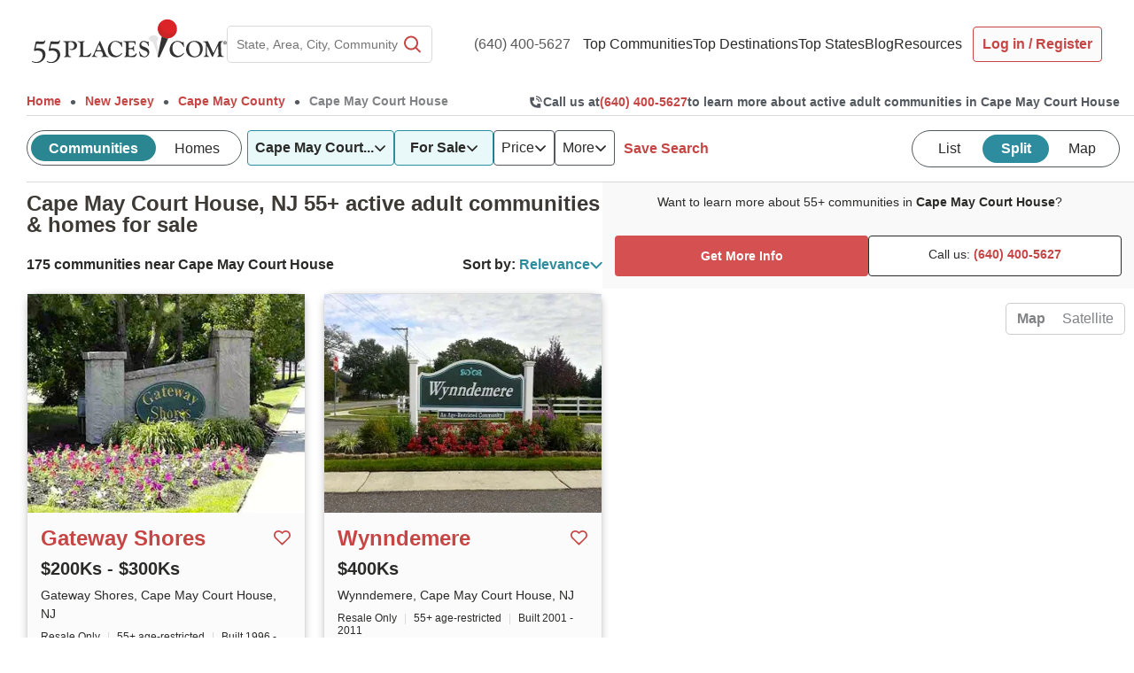

--- FILE ---
content_type: text/html; charset=utf-8
request_url: https://www.google.com/recaptcha/api2/anchor?ar=1&k=6LdsUdMrAAAAAOSS6v46c2aSQvu78c8JCo5p4X0T&co=aHR0cHM6Ly93d3cuNTVwbGFjZXMuY29tOjQ0Mw..&hl=en&v=PoyoqOPhxBO7pBk68S4YbpHZ&size=invisible&anchor-ms=20000&execute-ms=30000&cb=c04cl3tevtlq
body_size: 49815
content:
<!DOCTYPE HTML><html dir="ltr" lang="en"><head><meta http-equiv="Content-Type" content="text/html; charset=UTF-8">
<meta http-equiv="X-UA-Compatible" content="IE=edge">
<title>reCAPTCHA</title>
<style type="text/css">
/* cyrillic-ext */
@font-face {
  font-family: 'Roboto';
  font-style: normal;
  font-weight: 400;
  font-stretch: 100%;
  src: url(//fonts.gstatic.com/s/roboto/v48/KFO7CnqEu92Fr1ME7kSn66aGLdTylUAMa3GUBHMdazTgWw.woff2) format('woff2');
  unicode-range: U+0460-052F, U+1C80-1C8A, U+20B4, U+2DE0-2DFF, U+A640-A69F, U+FE2E-FE2F;
}
/* cyrillic */
@font-face {
  font-family: 'Roboto';
  font-style: normal;
  font-weight: 400;
  font-stretch: 100%;
  src: url(//fonts.gstatic.com/s/roboto/v48/KFO7CnqEu92Fr1ME7kSn66aGLdTylUAMa3iUBHMdazTgWw.woff2) format('woff2');
  unicode-range: U+0301, U+0400-045F, U+0490-0491, U+04B0-04B1, U+2116;
}
/* greek-ext */
@font-face {
  font-family: 'Roboto';
  font-style: normal;
  font-weight: 400;
  font-stretch: 100%;
  src: url(//fonts.gstatic.com/s/roboto/v48/KFO7CnqEu92Fr1ME7kSn66aGLdTylUAMa3CUBHMdazTgWw.woff2) format('woff2');
  unicode-range: U+1F00-1FFF;
}
/* greek */
@font-face {
  font-family: 'Roboto';
  font-style: normal;
  font-weight: 400;
  font-stretch: 100%;
  src: url(//fonts.gstatic.com/s/roboto/v48/KFO7CnqEu92Fr1ME7kSn66aGLdTylUAMa3-UBHMdazTgWw.woff2) format('woff2');
  unicode-range: U+0370-0377, U+037A-037F, U+0384-038A, U+038C, U+038E-03A1, U+03A3-03FF;
}
/* math */
@font-face {
  font-family: 'Roboto';
  font-style: normal;
  font-weight: 400;
  font-stretch: 100%;
  src: url(//fonts.gstatic.com/s/roboto/v48/KFO7CnqEu92Fr1ME7kSn66aGLdTylUAMawCUBHMdazTgWw.woff2) format('woff2');
  unicode-range: U+0302-0303, U+0305, U+0307-0308, U+0310, U+0312, U+0315, U+031A, U+0326-0327, U+032C, U+032F-0330, U+0332-0333, U+0338, U+033A, U+0346, U+034D, U+0391-03A1, U+03A3-03A9, U+03B1-03C9, U+03D1, U+03D5-03D6, U+03F0-03F1, U+03F4-03F5, U+2016-2017, U+2034-2038, U+203C, U+2040, U+2043, U+2047, U+2050, U+2057, U+205F, U+2070-2071, U+2074-208E, U+2090-209C, U+20D0-20DC, U+20E1, U+20E5-20EF, U+2100-2112, U+2114-2115, U+2117-2121, U+2123-214F, U+2190, U+2192, U+2194-21AE, U+21B0-21E5, U+21F1-21F2, U+21F4-2211, U+2213-2214, U+2216-22FF, U+2308-230B, U+2310, U+2319, U+231C-2321, U+2336-237A, U+237C, U+2395, U+239B-23B7, U+23D0, U+23DC-23E1, U+2474-2475, U+25AF, U+25B3, U+25B7, U+25BD, U+25C1, U+25CA, U+25CC, U+25FB, U+266D-266F, U+27C0-27FF, U+2900-2AFF, U+2B0E-2B11, U+2B30-2B4C, U+2BFE, U+3030, U+FF5B, U+FF5D, U+1D400-1D7FF, U+1EE00-1EEFF;
}
/* symbols */
@font-face {
  font-family: 'Roboto';
  font-style: normal;
  font-weight: 400;
  font-stretch: 100%;
  src: url(//fonts.gstatic.com/s/roboto/v48/KFO7CnqEu92Fr1ME7kSn66aGLdTylUAMaxKUBHMdazTgWw.woff2) format('woff2');
  unicode-range: U+0001-000C, U+000E-001F, U+007F-009F, U+20DD-20E0, U+20E2-20E4, U+2150-218F, U+2190, U+2192, U+2194-2199, U+21AF, U+21E6-21F0, U+21F3, U+2218-2219, U+2299, U+22C4-22C6, U+2300-243F, U+2440-244A, U+2460-24FF, U+25A0-27BF, U+2800-28FF, U+2921-2922, U+2981, U+29BF, U+29EB, U+2B00-2BFF, U+4DC0-4DFF, U+FFF9-FFFB, U+10140-1018E, U+10190-1019C, U+101A0, U+101D0-101FD, U+102E0-102FB, U+10E60-10E7E, U+1D2C0-1D2D3, U+1D2E0-1D37F, U+1F000-1F0FF, U+1F100-1F1AD, U+1F1E6-1F1FF, U+1F30D-1F30F, U+1F315, U+1F31C, U+1F31E, U+1F320-1F32C, U+1F336, U+1F378, U+1F37D, U+1F382, U+1F393-1F39F, U+1F3A7-1F3A8, U+1F3AC-1F3AF, U+1F3C2, U+1F3C4-1F3C6, U+1F3CA-1F3CE, U+1F3D4-1F3E0, U+1F3ED, U+1F3F1-1F3F3, U+1F3F5-1F3F7, U+1F408, U+1F415, U+1F41F, U+1F426, U+1F43F, U+1F441-1F442, U+1F444, U+1F446-1F449, U+1F44C-1F44E, U+1F453, U+1F46A, U+1F47D, U+1F4A3, U+1F4B0, U+1F4B3, U+1F4B9, U+1F4BB, U+1F4BF, U+1F4C8-1F4CB, U+1F4D6, U+1F4DA, U+1F4DF, U+1F4E3-1F4E6, U+1F4EA-1F4ED, U+1F4F7, U+1F4F9-1F4FB, U+1F4FD-1F4FE, U+1F503, U+1F507-1F50B, U+1F50D, U+1F512-1F513, U+1F53E-1F54A, U+1F54F-1F5FA, U+1F610, U+1F650-1F67F, U+1F687, U+1F68D, U+1F691, U+1F694, U+1F698, U+1F6AD, U+1F6B2, U+1F6B9-1F6BA, U+1F6BC, U+1F6C6-1F6CF, U+1F6D3-1F6D7, U+1F6E0-1F6EA, U+1F6F0-1F6F3, U+1F6F7-1F6FC, U+1F700-1F7FF, U+1F800-1F80B, U+1F810-1F847, U+1F850-1F859, U+1F860-1F887, U+1F890-1F8AD, U+1F8B0-1F8BB, U+1F8C0-1F8C1, U+1F900-1F90B, U+1F93B, U+1F946, U+1F984, U+1F996, U+1F9E9, U+1FA00-1FA6F, U+1FA70-1FA7C, U+1FA80-1FA89, U+1FA8F-1FAC6, U+1FACE-1FADC, U+1FADF-1FAE9, U+1FAF0-1FAF8, U+1FB00-1FBFF;
}
/* vietnamese */
@font-face {
  font-family: 'Roboto';
  font-style: normal;
  font-weight: 400;
  font-stretch: 100%;
  src: url(//fonts.gstatic.com/s/roboto/v48/KFO7CnqEu92Fr1ME7kSn66aGLdTylUAMa3OUBHMdazTgWw.woff2) format('woff2');
  unicode-range: U+0102-0103, U+0110-0111, U+0128-0129, U+0168-0169, U+01A0-01A1, U+01AF-01B0, U+0300-0301, U+0303-0304, U+0308-0309, U+0323, U+0329, U+1EA0-1EF9, U+20AB;
}
/* latin-ext */
@font-face {
  font-family: 'Roboto';
  font-style: normal;
  font-weight: 400;
  font-stretch: 100%;
  src: url(//fonts.gstatic.com/s/roboto/v48/KFO7CnqEu92Fr1ME7kSn66aGLdTylUAMa3KUBHMdazTgWw.woff2) format('woff2');
  unicode-range: U+0100-02BA, U+02BD-02C5, U+02C7-02CC, U+02CE-02D7, U+02DD-02FF, U+0304, U+0308, U+0329, U+1D00-1DBF, U+1E00-1E9F, U+1EF2-1EFF, U+2020, U+20A0-20AB, U+20AD-20C0, U+2113, U+2C60-2C7F, U+A720-A7FF;
}
/* latin */
@font-face {
  font-family: 'Roboto';
  font-style: normal;
  font-weight: 400;
  font-stretch: 100%;
  src: url(//fonts.gstatic.com/s/roboto/v48/KFO7CnqEu92Fr1ME7kSn66aGLdTylUAMa3yUBHMdazQ.woff2) format('woff2');
  unicode-range: U+0000-00FF, U+0131, U+0152-0153, U+02BB-02BC, U+02C6, U+02DA, U+02DC, U+0304, U+0308, U+0329, U+2000-206F, U+20AC, U+2122, U+2191, U+2193, U+2212, U+2215, U+FEFF, U+FFFD;
}
/* cyrillic-ext */
@font-face {
  font-family: 'Roboto';
  font-style: normal;
  font-weight: 500;
  font-stretch: 100%;
  src: url(//fonts.gstatic.com/s/roboto/v48/KFO7CnqEu92Fr1ME7kSn66aGLdTylUAMa3GUBHMdazTgWw.woff2) format('woff2');
  unicode-range: U+0460-052F, U+1C80-1C8A, U+20B4, U+2DE0-2DFF, U+A640-A69F, U+FE2E-FE2F;
}
/* cyrillic */
@font-face {
  font-family: 'Roboto';
  font-style: normal;
  font-weight: 500;
  font-stretch: 100%;
  src: url(//fonts.gstatic.com/s/roboto/v48/KFO7CnqEu92Fr1ME7kSn66aGLdTylUAMa3iUBHMdazTgWw.woff2) format('woff2');
  unicode-range: U+0301, U+0400-045F, U+0490-0491, U+04B0-04B1, U+2116;
}
/* greek-ext */
@font-face {
  font-family: 'Roboto';
  font-style: normal;
  font-weight: 500;
  font-stretch: 100%;
  src: url(//fonts.gstatic.com/s/roboto/v48/KFO7CnqEu92Fr1ME7kSn66aGLdTylUAMa3CUBHMdazTgWw.woff2) format('woff2');
  unicode-range: U+1F00-1FFF;
}
/* greek */
@font-face {
  font-family: 'Roboto';
  font-style: normal;
  font-weight: 500;
  font-stretch: 100%;
  src: url(//fonts.gstatic.com/s/roboto/v48/KFO7CnqEu92Fr1ME7kSn66aGLdTylUAMa3-UBHMdazTgWw.woff2) format('woff2');
  unicode-range: U+0370-0377, U+037A-037F, U+0384-038A, U+038C, U+038E-03A1, U+03A3-03FF;
}
/* math */
@font-face {
  font-family: 'Roboto';
  font-style: normal;
  font-weight: 500;
  font-stretch: 100%;
  src: url(//fonts.gstatic.com/s/roboto/v48/KFO7CnqEu92Fr1ME7kSn66aGLdTylUAMawCUBHMdazTgWw.woff2) format('woff2');
  unicode-range: U+0302-0303, U+0305, U+0307-0308, U+0310, U+0312, U+0315, U+031A, U+0326-0327, U+032C, U+032F-0330, U+0332-0333, U+0338, U+033A, U+0346, U+034D, U+0391-03A1, U+03A3-03A9, U+03B1-03C9, U+03D1, U+03D5-03D6, U+03F0-03F1, U+03F4-03F5, U+2016-2017, U+2034-2038, U+203C, U+2040, U+2043, U+2047, U+2050, U+2057, U+205F, U+2070-2071, U+2074-208E, U+2090-209C, U+20D0-20DC, U+20E1, U+20E5-20EF, U+2100-2112, U+2114-2115, U+2117-2121, U+2123-214F, U+2190, U+2192, U+2194-21AE, U+21B0-21E5, U+21F1-21F2, U+21F4-2211, U+2213-2214, U+2216-22FF, U+2308-230B, U+2310, U+2319, U+231C-2321, U+2336-237A, U+237C, U+2395, U+239B-23B7, U+23D0, U+23DC-23E1, U+2474-2475, U+25AF, U+25B3, U+25B7, U+25BD, U+25C1, U+25CA, U+25CC, U+25FB, U+266D-266F, U+27C0-27FF, U+2900-2AFF, U+2B0E-2B11, U+2B30-2B4C, U+2BFE, U+3030, U+FF5B, U+FF5D, U+1D400-1D7FF, U+1EE00-1EEFF;
}
/* symbols */
@font-face {
  font-family: 'Roboto';
  font-style: normal;
  font-weight: 500;
  font-stretch: 100%;
  src: url(//fonts.gstatic.com/s/roboto/v48/KFO7CnqEu92Fr1ME7kSn66aGLdTylUAMaxKUBHMdazTgWw.woff2) format('woff2');
  unicode-range: U+0001-000C, U+000E-001F, U+007F-009F, U+20DD-20E0, U+20E2-20E4, U+2150-218F, U+2190, U+2192, U+2194-2199, U+21AF, U+21E6-21F0, U+21F3, U+2218-2219, U+2299, U+22C4-22C6, U+2300-243F, U+2440-244A, U+2460-24FF, U+25A0-27BF, U+2800-28FF, U+2921-2922, U+2981, U+29BF, U+29EB, U+2B00-2BFF, U+4DC0-4DFF, U+FFF9-FFFB, U+10140-1018E, U+10190-1019C, U+101A0, U+101D0-101FD, U+102E0-102FB, U+10E60-10E7E, U+1D2C0-1D2D3, U+1D2E0-1D37F, U+1F000-1F0FF, U+1F100-1F1AD, U+1F1E6-1F1FF, U+1F30D-1F30F, U+1F315, U+1F31C, U+1F31E, U+1F320-1F32C, U+1F336, U+1F378, U+1F37D, U+1F382, U+1F393-1F39F, U+1F3A7-1F3A8, U+1F3AC-1F3AF, U+1F3C2, U+1F3C4-1F3C6, U+1F3CA-1F3CE, U+1F3D4-1F3E0, U+1F3ED, U+1F3F1-1F3F3, U+1F3F5-1F3F7, U+1F408, U+1F415, U+1F41F, U+1F426, U+1F43F, U+1F441-1F442, U+1F444, U+1F446-1F449, U+1F44C-1F44E, U+1F453, U+1F46A, U+1F47D, U+1F4A3, U+1F4B0, U+1F4B3, U+1F4B9, U+1F4BB, U+1F4BF, U+1F4C8-1F4CB, U+1F4D6, U+1F4DA, U+1F4DF, U+1F4E3-1F4E6, U+1F4EA-1F4ED, U+1F4F7, U+1F4F9-1F4FB, U+1F4FD-1F4FE, U+1F503, U+1F507-1F50B, U+1F50D, U+1F512-1F513, U+1F53E-1F54A, U+1F54F-1F5FA, U+1F610, U+1F650-1F67F, U+1F687, U+1F68D, U+1F691, U+1F694, U+1F698, U+1F6AD, U+1F6B2, U+1F6B9-1F6BA, U+1F6BC, U+1F6C6-1F6CF, U+1F6D3-1F6D7, U+1F6E0-1F6EA, U+1F6F0-1F6F3, U+1F6F7-1F6FC, U+1F700-1F7FF, U+1F800-1F80B, U+1F810-1F847, U+1F850-1F859, U+1F860-1F887, U+1F890-1F8AD, U+1F8B0-1F8BB, U+1F8C0-1F8C1, U+1F900-1F90B, U+1F93B, U+1F946, U+1F984, U+1F996, U+1F9E9, U+1FA00-1FA6F, U+1FA70-1FA7C, U+1FA80-1FA89, U+1FA8F-1FAC6, U+1FACE-1FADC, U+1FADF-1FAE9, U+1FAF0-1FAF8, U+1FB00-1FBFF;
}
/* vietnamese */
@font-face {
  font-family: 'Roboto';
  font-style: normal;
  font-weight: 500;
  font-stretch: 100%;
  src: url(//fonts.gstatic.com/s/roboto/v48/KFO7CnqEu92Fr1ME7kSn66aGLdTylUAMa3OUBHMdazTgWw.woff2) format('woff2');
  unicode-range: U+0102-0103, U+0110-0111, U+0128-0129, U+0168-0169, U+01A0-01A1, U+01AF-01B0, U+0300-0301, U+0303-0304, U+0308-0309, U+0323, U+0329, U+1EA0-1EF9, U+20AB;
}
/* latin-ext */
@font-face {
  font-family: 'Roboto';
  font-style: normal;
  font-weight: 500;
  font-stretch: 100%;
  src: url(//fonts.gstatic.com/s/roboto/v48/KFO7CnqEu92Fr1ME7kSn66aGLdTylUAMa3KUBHMdazTgWw.woff2) format('woff2');
  unicode-range: U+0100-02BA, U+02BD-02C5, U+02C7-02CC, U+02CE-02D7, U+02DD-02FF, U+0304, U+0308, U+0329, U+1D00-1DBF, U+1E00-1E9F, U+1EF2-1EFF, U+2020, U+20A0-20AB, U+20AD-20C0, U+2113, U+2C60-2C7F, U+A720-A7FF;
}
/* latin */
@font-face {
  font-family: 'Roboto';
  font-style: normal;
  font-weight: 500;
  font-stretch: 100%;
  src: url(//fonts.gstatic.com/s/roboto/v48/KFO7CnqEu92Fr1ME7kSn66aGLdTylUAMa3yUBHMdazQ.woff2) format('woff2');
  unicode-range: U+0000-00FF, U+0131, U+0152-0153, U+02BB-02BC, U+02C6, U+02DA, U+02DC, U+0304, U+0308, U+0329, U+2000-206F, U+20AC, U+2122, U+2191, U+2193, U+2212, U+2215, U+FEFF, U+FFFD;
}
/* cyrillic-ext */
@font-face {
  font-family: 'Roboto';
  font-style: normal;
  font-weight: 900;
  font-stretch: 100%;
  src: url(//fonts.gstatic.com/s/roboto/v48/KFO7CnqEu92Fr1ME7kSn66aGLdTylUAMa3GUBHMdazTgWw.woff2) format('woff2');
  unicode-range: U+0460-052F, U+1C80-1C8A, U+20B4, U+2DE0-2DFF, U+A640-A69F, U+FE2E-FE2F;
}
/* cyrillic */
@font-face {
  font-family: 'Roboto';
  font-style: normal;
  font-weight: 900;
  font-stretch: 100%;
  src: url(//fonts.gstatic.com/s/roboto/v48/KFO7CnqEu92Fr1ME7kSn66aGLdTylUAMa3iUBHMdazTgWw.woff2) format('woff2');
  unicode-range: U+0301, U+0400-045F, U+0490-0491, U+04B0-04B1, U+2116;
}
/* greek-ext */
@font-face {
  font-family: 'Roboto';
  font-style: normal;
  font-weight: 900;
  font-stretch: 100%;
  src: url(//fonts.gstatic.com/s/roboto/v48/KFO7CnqEu92Fr1ME7kSn66aGLdTylUAMa3CUBHMdazTgWw.woff2) format('woff2');
  unicode-range: U+1F00-1FFF;
}
/* greek */
@font-face {
  font-family: 'Roboto';
  font-style: normal;
  font-weight: 900;
  font-stretch: 100%;
  src: url(//fonts.gstatic.com/s/roboto/v48/KFO7CnqEu92Fr1ME7kSn66aGLdTylUAMa3-UBHMdazTgWw.woff2) format('woff2');
  unicode-range: U+0370-0377, U+037A-037F, U+0384-038A, U+038C, U+038E-03A1, U+03A3-03FF;
}
/* math */
@font-face {
  font-family: 'Roboto';
  font-style: normal;
  font-weight: 900;
  font-stretch: 100%;
  src: url(//fonts.gstatic.com/s/roboto/v48/KFO7CnqEu92Fr1ME7kSn66aGLdTylUAMawCUBHMdazTgWw.woff2) format('woff2');
  unicode-range: U+0302-0303, U+0305, U+0307-0308, U+0310, U+0312, U+0315, U+031A, U+0326-0327, U+032C, U+032F-0330, U+0332-0333, U+0338, U+033A, U+0346, U+034D, U+0391-03A1, U+03A3-03A9, U+03B1-03C9, U+03D1, U+03D5-03D6, U+03F0-03F1, U+03F4-03F5, U+2016-2017, U+2034-2038, U+203C, U+2040, U+2043, U+2047, U+2050, U+2057, U+205F, U+2070-2071, U+2074-208E, U+2090-209C, U+20D0-20DC, U+20E1, U+20E5-20EF, U+2100-2112, U+2114-2115, U+2117-2121, U+2123-214F, U+2190, U+2192, U+2194-21AE, U+21B0-21E5, U+21F1-21F2, U+21F4-2211, U+2213-2214, U+2216-22FF, U+2308-230B, U+2310, U+2319, U+231C-2321, U+2336-237A, U+237C, U+2395, U+239B-23B7, U+23D0, U+23DC-23E1, U+2474-2475, U+25AF, U+25B3, U+25B7, U+25BD, U+25C1, U+25CA, U+25CC, U+25FB, U+266D-266F, U+27C0-27FF, U+2900-2AFF, U+2B0E-2B11, U+2B30-2B4C, U+2BFE, U+3030, U+FF5B, U+FF5D, U+1D400-1D7FF, U+1EE00-1EEFF;
}
/* symbols */
@font-face {
  font-family: 'Roboto';
  font-style: normal;
  font-weight: 900;
  font-stretch: 100%;
  src: url(//fonts.gstatic.com/s/roboto/v48/KFO7CnqEu92Fr1ME7kSn66aGLdTylUAMaxKUBHMdazTgWw.woff2) format('woff2');
  unicode-range: U+0001-000C, U+000E-001F, U+007F-009F, U+20DD-20E0, U+20E2-20E4, U+2150-218F, U+2190, U+2192, U+2194-2199, U+21AF, U+21E6-21F0, U+21F3, U+2218-2219, U+2299, U+22C4-22C6, U+2300-243F, U+2440-244A, U+2460-24FF, U+25A0-27BF, U+2800-28FF, U+2921-2922, U+2981, U+29BF, U+29EB, U+2B00-2BFF, U+4DC0-4DFF, U+FFF9-FFFB, U+10140-1018E, U+10190-1019C, U+101A0, U+101D0-101FD, U+102E0-102FB, U+10E60-10E7E, U+1D2C0-1D2D3, U+1D2E0-1D37F, U+1F000-1F0FF, U+1F100-1F1AD, U+1F1E6-1F1FF, U+1F30D-1F30F, U+1F315, U+1F31C, U+1F31E, U+1F320-1F32C, U+1F336, U+1F378, U+1F37D, U+1F382, U+1F393-1F39F, U+1F3A7-1F3A8, U+1F3AC-1F3AF, U+1F3C2, U+1F3C4-1F3C6, U+1F3CA-1F3CE, U+1F3D4-1F3E0, U+1F3ED, U+1F3F1-1F3F3, U+1F3F5-1F3F7, U+1F408, U+1F415, U+1F41F, U+1F426, U+1F43F, U+1F441-1F442, U+1F444, U+1F446-1F449, U+1F44C-1F44E, U+1F453, U+1F46A, U+1F47D, U+1F4A3, U+1F4B0, U+1F4B3, U+1F4B9, U+1F4BB, U+1F4BF, U+1F4C8-1F4CB, U+1F4D6, U+1F4DA, U+1F4DF, U+1F4E3-1F4E6, U+1F4EA-1F4ED, U+1F4F7, U+1F4F9-1F4FB, U+1F4FD-1F4FE, U+1F503, U+1F507-1F50B, U+1F50D, U+1F512-1F513, U+1F53E-1F54A, U+1F54F-1F5FA, U+1F610, U+1F650-1F67F, U+1F687, U+1F68D, U+1F691, U+1F694, U+1F698, U+1F6AD, U+1F6B2, U+1F6B9-1F6BA, U+1F6BC, U+1F6C6-1F6CF, U+1F6D3-1F6D7, U+1F6E0-1F6EA, U+1F6F0-1F6F3, U+1F6F7-1F6FC, U+1F700-1F7FF, U+1F800-1F80B, U+1F810-1F847, U+1F850-1F859, U+1F860-1F887, U+1F890-1F8AD, U+1F8B0-1F8BB, U+1F8C0-1F8C1, U+1F900-1F90B, U+1F93B, U+1F946, U+1F984, U+1F996, U+1F9E9, U+1FA00-1FA6F, U+1FA70-1FA7C, U+1FA80-1FA89, U+1FA8F-1FAC6, U+1FACE-1FADC, U+1FADF-1FAE9, U+1FAF0-1FAF8, U+1FB00-1FBFF;
}
/* vietnamese */
@font-face {
  font-family: 'Roboto';
  font-style: normal;
  font-weight: 900;
  font-stretch: 100%;
  src: url(//fonts.gstatic.com/s/roboto/v48/KFO7CnqEu92Fr1ME7kSn66aGLdTylUAMa3OUBHMdazTgWw.woff2) format('woff2');
  unicode-range: U+0102-0103, U+0110-0111, U+0128-0129, U+0168-0169, U+01A0-01A1, U+01AF-01B0, U+0300-0301, U+0303-0304, U+0308-0309, U+0323, U+0329, U+1EA0-1EF9, U+20AB;
}
/* latin-ext */
@font-face {
  font-family: 'Roboto';
  font-style: normal;
  font-weight: 900;
  font-stretch: 100%;
  src: url(//fonts.gstatic.com/s/roboto/v48/KFO7CnqEu92Fr1ME7kSn66aGLdTylUAMa3KUBHMdazTgWw.woff2) format('woff2');
  unicode-range: U+0100-02BA, U+02BD-02C5, U+02C7-02CC, U+02CE-02D7, U+02DD-02FF, U+0304, U+0308, U+0329, U+1D00-1DBF, U+1E00-1E9F, U+1EF2-1EFF, U+2020, U+20A0-20AB, U+20AD-20C0, U+2113, U+2C60-2C7F, U+A720-A7FF;
}
/* latin */
@font-face {
  font-family: 'Roboto';
  font-style: normal;
  font-weight: 900;
  font-stretch: 100%;
  src: url(//fonts.gstatic.com/s/roboto/v48/KFO7CnqEu92Fr1ME7kSn66aGLdTylUAMa3yUBHMdazQ.woff2) format('woff2');
  unicode-range: U+0000-00FF, U+0131, U+0152-0153, U+02BB-02BC, U+02C6, U+02DA, U+02DC, U+0304, U+0308, U+0329, U+2000-206F, U+20AC, U+2122, U+2191, U+2193, U+2212, U+2215, U+FEFF, U+FFFD;
}

</style>
<link rel="stylesheet" type="text/css" href="https://www.gstatic.com/recaptcha/releases/PoyoqOPhxBO7pBk68S4YbpHZ/styles__ltr.css">
<script nonce="C5Po_TRLlwEpuxiQzmRBrw" type="text/javascript">window['__recaptcha_api'] = 'https://www.google.com/recaptcha/api2/';</script>
<script type="text/javascript" src="https://www.gstatic.com/recaptcha/releases/PoyoqOPhxBO7pBk68S4YbpHZ/recaptcha__en.js" nonce="C5Po_TRLlwEpuxiQzmRBrw">
      
    </script></head>
<body><div id="rc-anchor-alert" class="rc-anchor-alert"></div>
<input type="hidden" id="recaptcha-token" value="[base64]">
<script type="text/javascript" nonce="C5Po_TRLlwEpuxiQzmRBrw">
      recaptcha.anchor.Main.init("[\x22ainput\x22,[\x22bgdata\x22,\x22\x22,\[base64]/[base64]/MjU1Ong/[base64]/[base64]/[base64]/[base64]/[base64]/[base64]/[base64]/[base64]/[base64]/[base64]/[base64]/[base64]/[base64]/[base64]/[base64]\\u003d\x22,\[base64]\\u003d\x22,\x22SsOZM8Oow6vDosOxJcKow44bIMKQwrkAwohswo3CvMKpNcKvwonDj8KWLMObw5/Dt8OMw4fDunTDjzdqw79wNcKPwqbCtMKRbMK2w73Du8OyASYgw6/DgcO5F8KnRMKgwqwDRcO3BMKew6RAbcKWagpBwpbCgsO/[base64]/[base64]/DqMKXwr/CkcOlOQLCvMKDw5DDjmYFwrPCm2HDn8OWQcKHwrLCs8KAZz/Dk1PCucKyP8KmwrzCqEd4w6LCs8Odw5lrD8KxNV/CusKGb0N7w7HClAZId8OKwoFWR8Kkw6ZYwpwtw5YSwpA3asKvw4DCgsKPwrrDpMKfME3DkHbDjUHClT9RwqDCmhM6acKCw7F6bcKAJz8pDxRSBMODwpjDmsK2w4rCtcKwWsO+BX0xC8KWeHstwq/DnsOcw7zCusOnw7w4w5pfJsOXwpfDjgnDtncQw7Ftw61RwqvCnG8eAW1rwp5Vw5fCkcKEZWs2aMO2w6U6BGBowpVhw5UsGUk2wrXCnk/Dp3E6V8KGZwfCqsO1EWpiPmXDqcOKwqvCqQoUXsOrw4DCtzFqIUnDqzLDm28rwplpMsKRw6/ChcKLCQEyw5LCoxzCjgN0wqkLw4LCulsQfhcWwpbCgMK4JcK4EjfCsm7DjsKowq3DnH5LRsKUdXzDsBTCqcO9wp1KWD/[base64]/CqcK2eArDvcOIwpzCvS0qdMO+ZcOKw64zd8Obw7HCtB0Xw6rChsOOMRfDrRzCmcKnw5XDniTDiFUsasK+KC7DqVTCqsOaw6gufcKISzEmScKuw5fChyLDisKMGMOUw6PDs8KfwosaZi/CoGXDrz4Rw5lxwq7DgMKHw5nCpcK+w7TDphh+TsKeZ0QIVFrDqUE2woXDtXPChFLCi8Obwqpyw4kLGMKGdMO8eMK8w7lfQg7DnsKnw6FLSMOAcwDCusKQwrTDoMOmakjDoREoVcKIw5jCsVzCp1/[base64]/Cl1VAw7XDpsO9wqDDhsKTw7rDrcKCwo1kwrvDhCwAwpt/[base64]/[base64]/CtMOzPMO/Q8K0w4nDvsK7w4guw7vCtsKOdALCp2PCiHfCgBBFw6HCgBMTZHlUW8KQYMOqw4PCuMKmQcKfwr8Td8OWwq/DgsOVwpTDhMKYw4TCnjPDn0nCrnNBY1TDpS/DhyzCqsKkcsKdfW58CW3DgsKLO3/CtMK9w6fDnsOnXmE9wpXClhbDvcKjwq1/wp5sVcOMFMK0M8KHO3fCgVvCksO3Z2J5w4Iqwr1swpbCuV01TxQTDcOIwrJaIH/[base64]/Cv8KnwoRJw7ELSVjCqwbDisKqw5DDgcOUAT8mWkoPN0vDq3TCoBrDujFwwrfCo1zCvgXCvsKWw7ENwrA4HVkbIMOsw7vDoQUuwqbChhZswp/CkXQdw7omw5FVw7cowoHCiMOqCMOfwrlWTXFnw6DDonLCjcKgZkxtwrPCpQozFcKpNAcVPixrG8O7woXCs8KmU8KIwr/DgzfDuC7CiwAWw7vCmgnDqB/DrcOwf0MrwrPDgCvDljrCrsKVTjFoWcK1w7FfGxnDkcOqw7jCj8KNNcOFwqMxbCFgUSDCgD3CnsO6PcK6XULCjkB5csKjwpJJw6RTw6DCu8OzwrHCpsOBJsOwY0rDisOAwo/DuFJ3w61rUMKTw7AMfMOrNgnDlmnCvDMeNMK7dWXDu8Kzwq/CkQzDtSXCncKDbkNnw43CsgzCi2LCqhYyAsKiWsOMC2vDlcKmw7HDgMKKfyzCn0sSJ8O3DcOvwrBvwq/[base64]/worCr0zDu8KDMi5CAybDrMOibA/DtH/DsBPCu8Kxw7DDp8KCclPDhAsGwpQ/w7p/[base64]/TcOyw53CgsOfIizCpsKvZ8OnL8K2wrsZw5x9wqnClMKhw7JRw5/Dm8KRwqUPwoPDrU7CvgAOwoNow5Vaw7PDijFZQMK1w7TDi8O1SE4XHcKLw6VGwoPDmlk4w6fChcKqwpnDh8KXwr7CosOoScKlw7oYwpANwq0Dw6jCgi9Jw7zDpwXDmHbDki12UMOawpxjw59XDsOEwq7Do8KYUgPCoSI3QT/CscOeNsK2wqfDlDvDkkRMS8Kmw7R+w4BfCSo1w7DCmcKLfcO8ZMKqwrpbwpzDi0LCkcKACDTDswLCkcO0w6dSYArDmXIfwqwXw7Jsa2DDhMK1wq5DByvDg8KtXXXDl2gnw6bCsDvCqEjDhiQowrvDmSjDoQMjCWVuw7/CpCDCnsOPSg5mNsKRDUDCocOcw6vDsmjCpsKpXUx8w69Twrt4UCvCrwrDnsOIw7IHw5vCkVXDuAVmw7nDvypaUEQRwp4XwrjDhcOHw4p5w7VsYsKDdEYSPywDN1XCscOyw59KwrVmw4TDvsO6b8OddsKRH1bCpmHDsMK6XAA5TE9Qw6FcKmDDlsKsQsKywqPCuE/Ck8KCwpHCkcKOwpHCqhHChMKvSwjDh8KEwqLDn8K/w7fDgsOmOAvDnHPDicOMw4PCtMOUQsKaw4HDu102KR4DBMOMWmVHOcO2MsOcDEhVwp3CssO8acOTAUc5wr/[base64]/DojVLHSBiwqHCow8tw5UCflTDucOpw4TCjC/Cq1rDr3AlwrHChMOCw79iw4N8SBfCpcKDw47CjMOlHMOLXcO5wohswos9NzXDqcKhwrHCqzYYUVDCr8KifcKHw71JwoPCl1RKLMOLYcKVbnfDnWkGQzvDl3LDosO4woBHacKrBMKow4BhAMKvIsOtw7jDrXjCjcKvw7krecOJajc3esOkw6fCoMK9w4/[base64]/[base64]/wqDCl8OBw6bCtE3CnE4IFxA5en8Cw5zDgTgYXVfCoStDwqbCr8Khw6M1LcK8wo/CsGlyBsKiMm7CiUHCvR01wp3DisO9NSpbwprClA3Cp8KKHsK8w5oLwogew5gFDsO1NsKKw6/Dn8K4PwVxw7HDosKHw6cRdMOvwr/CkADCgMO5w64cwojDiMKYwrDCk8KOw6bDssKRw4N7w7zDv8OnbkwaZcKowrjDhsOOw5ETNRU3wo1AbnvChRXDosOSw7bCrcKQVMKjfzzDmW42woslw6t+w5/CjSfCt8OkYS/[base64]/CoA7CvzQ0BDs6WxfDosK1w5EVwpDDisOWwol/wqjCtMKyaAF2wrvCuQTCty5ncMORI8KawpvCgMKIwonCsMOlS2TDhsO+Pi3DpSVEQGZowosvwok+w4zChsKkwq3CpMKuwooGSA/[base64]/AsKjwoXCs8OMw6gYw5wzw53DkxpcwrfCrErCln3CtH/[base64]/[base64]/XjtFw6HDt8K+w6A8wpYAw7xDwqvDghUWVX3Cj0sSNcKxF8KbwpnDnDrCux7CvSdlesKvwrlQEBDDicOqwqLCpHXCj8O6w4/[base64]/CucKNYcOCw7zDnRMWP8Oow6bCuhxma8OVwo4uw5JMwqvDuyXDsTMFOMOzw4sAw6Yfw4IScMKwSwzDhcOow6krWMO2OMKyOhjDhsKGIkI/w5oZwojCo8KIRHHDjsORa8K2YMKrX8KqT8O7J8Ofw4/CsjNewolaQ8OwEMKZw5hZwpd8SsO4FcO/aMKsDMKQw7p6Bk3ClwHCrMOhwozDgsOQTsKlw5HDgMKLw7JZKMKoLMO5wrB6wrtuw5VTwqt+wovDo8O3w4PDtk5/X8KUNsKgw5x8woPCpsKnw5RBaToPw4jDpBtoLTXCql0oKMOaw40hwpnCqQRVwpLCvyPDscOLw4nDuMORw6jDo8KzwrRXH8K+LQDDtcOXB8KoIsOewqMrw5TCmlo7wqnDg1t4w4LDlF9XUijDqmXCg8KOwo7Dq8OYwp9iDS5cw4XCvsK9IMK3woZdwp/CksOow6XDr8KHLMOgw77CuGwPw7kMViYVw4QGSMKLexN7w4YYwqTCnU45w4LCp8KERywnUQ7DlivCjMOQw5/CkcKxwppbBQxuwpLDuivCrcKjdUt+wovCsMKPw50+bEEow6jCn2jChMKowokxbMKebsKmwrzDg1rDssKcwod7wrEdHMOpw5o0fMKZw4fCn8KkwonCkH7Dl8OBw5gOw7wXwpgwXsOQwoxCwpHCjRBSEkDDssO8w58mfjMawobDuArDhsO8woYIw7HCthDDtBE/aVPDtQrDpiYGGnjDvhTDj8KBwojCisKmw5kqY8K+asOAw4/[base64]/DrRdOJ8ORwrJfwqd8wrbCtMKmwobCsG8bwosUwpYfVElpwoVvwoEGwo7Dgzsww7nCosODw7teLMKWbMOCwp9JwoPCjAXCtcKJw5LDi8O+wr9Qf8K5w74LV8KHwq7DsMORw4daM8KFw7Z3wpLCti/CvMOFwrRVX8KEKmcgwr/[base64]/[base64]/CgMO1wrl9w7YdZcO4wqbDhzrCssKEbQ5Lw5MiwrDCiRTDtybCvRQkwpxPfTPCocOtwqbDjMKIV8K2wpbCuiHCkh5QewjCjkwqQ2hVwrPCv8O2AcKUw7hfw7fCr1/CiMOuHFjCm8OkwpHDmGRww5NlwoPCo2vDkMOjwocrwoIMIy7DjhXClcK5wq8Qw5bChcODwo7Cp8KaTCwrwpzDoDJfPE/Cg8OpEsK8GsKiwqFKZMKyJsKew74EJnMhHRpcwq3DomfCsCA9FsKvdDXDo8KwCHbCr8K2G8Omw6xTIknDmTF+KWXDsUhVw5Yvw53DnHkXw7c5OMKtdnIxE8Ojw4kUwq9WU0hIMMO/w4kWXMKYVMK0UcORThjCvsOmw496w4vDkMOfw4/[base64]/[base64]/DlsOUeFUAwqhJw4TCuQ8uJ8KCJCjDpitKw4vClAoRf8KWwoLDggpULWrCl8KnCz8ZJlrDoUpcw7pdw5Y4IVAZw716EcOgWcO8HAAfUwdvw7rCocKjFmTCu3sqdnfChnU5HMO/B8KGwpc3WFlow4Uyw4HCgCTDssK4wq9fWEbDm8KkfFjCgx8Ew5xyDzY2VRcbwoHCmMO5wqbDgMOJw5fDs2vDhwFgAsKnwptJU8OMFW/Crjhowo/Cl8OMwqfDjMOJwq/DrDDCu1zDvMO8wpp0wrnCusOFDzkRdcOdw4vDgn3DshzCsjjDrMOqYDkdKlsCH1R+w5NVw6ZkwoHCn8O1wqtjw5LDsGjDkWXDrxQ6BMK4NCdICcKsMcKxwoHDnsK5bkV+w7fDpMKzwrRpw7XDt8KKcWfDssKrQh3DjkU7wqQGAMKOJngdw7J9w4gqwpPCrmzDgQ4twr/[base64]/DwIHacOEw408fAR1Q07CksOOw4MWwpPCkSTDjlZELFkjwqRowpXCscO1w4MCw5bCqgjDv8KjCMOUw7fDkcOpYxTDpD7DmsOBwpoQRhEyw7kmwqJRw5/CtHnDqwoyJMOdfz9RwrTCmWvCn8OxDsKGDcO0HMKZw5vClcKLwqRnDWlvwonCs8OMw4/DlsO4w4gQfsONZMO5w44lwoXDoWLCl8Klw63CuETDln9xHDPDl8Kvwo0vw5TDoBvDk8OLdcOQHcKJw6bDrsK/[base64]/JcKrdUoSbMOEw4lqw5nCrAfCscK9w4V5M3Jyw68AZ1RVw7wMdMOTIk3DvcOwTErCosOJScK9HkbDpyvCssKgw77ClsKUFCYvw45dwo1WIFt5NcOrOMKxwofDhsORCG3DkcOtwrIiwoA1wpcBwpzCtMKxb8OVw5zDpF7Do2rCi8KeHMKmNzpKwrPCpMK/wpjDlgxsw7vDu8K/wrU7SMONRMOQe8OZZwx3QsOfw67Cp24IPMOqbnMJfiXCrGvDsMO1BXV2w4DDvXp9wp5fMCvDsQBmwpbDryLCi0kWSGtgw5fDoGZUQcKlwrwrwpjDhSYZw7/Cp1dydsOjfcKJBcOWNMOCZWbDlChdw7HCsyLDpQF4GMKZw7dRw4/DuMKKVMKPWUbDtsOCVsOSaMK7w6XDhMKnGSpdVsOmw63Crn7CjCEPwpwrecKzwo3CtcKyTCcoTMO2w47DmkgUb8KPw6XCqFzDtMOHw5t8fWNawrPDlS7CvcODw6U/wqfDu8K5w4vCkEVeT2fCucKSbMKiwpjCq8K/wokdw7zCj8KUGlrDn8KVeDLChcK9SS7CiS3CoMOEWRjDqj7Ch8Kkwp9jGcOHQMKFM8KGWgHDhMO4YsOMPsOpbMKXwr3DlcKjcglfw5/CjsOOUmPDtcOfF8K7PcOzwqhPwq1aXMKpw6XDkMO3QMOVHybCnV7DpcOywrUNwqNfw5dpw7HCuVDDtzTCjDrCrTvDhcOTUsO3wrjCosOpwq/DuMOCw6/[base64]/BhEeACtOwrzDj8KMJWnCkERHOMKnZsKiw6zDsMKXGMOtB8Kvw4zDkMKBwonDncOAfxQPw61Vw7IzOMOYI8OMVMONwoJgMMKzHW/Ck1TDuMKAwr4XTXLCjxLDjMKoS8OqVMOeEMOKw6l7E8KrKx4JQ23DiFfDgcKfw49UCHzDhCc0Xgp/eykzA8K4wrrCncO/cMOpa0RuTl/CgMKwNMOTBsOZw6cIWMOtwolSFcK6wrgxMwMvB3cCVE87TcO0BVfCrmTCigoPw7tUwp7Ci8OpFGcbw6FpbcKZwp/Ci8K8w5XCgsOEw7fDisOQIcOywr8+wrjCq0/DpsKHd8O+Z8OJaFrDoXdHw5kCVMObw7LCuUMGw7hHQsOvUkTCpsO6wp1Gwq/[base64]/OxJQwqnDgmbDnwBkGElFMcKRDsKCYynCn8ORH0EtUQfCj0/DqsO7w4s7wrDDrMOmwr0jw6JqwrjCuw/[base64]/HV/DkUtYAMKaw7PCiMOuQ8OpwprCslDDkcOGw58iwqLDiSrDvcO3w6lkwpsTwoDDmcKdE8KAw6xXwrLDiRTDjDFow5bDvw/[base64]/DicOtD24/w6ARwpcPXA4yTcK2w6nCok/DgsOnPz7DvMKNLFZLwowXwrU3ScK2asKiwrw1w5nDqsOow5hfwrcWwr42AwfDvnHCosOVEm1uw7LCgCvCm8K7wrQrLMKLw6zCsWANUMKsPlrCpMO0DsOgw5QBwqQqw6Nwwp4dL8KFHCkxwqp7w6bCjcODSCkow6jCllM1RsKUw6DCjsOQw5AXUGzCgsO3fMO7Ex/[base64]/CvsKSMcOYDyvDpcOAd8KAFcKfwoPDiDwoXTHDn0gfwptVwqnDhsKLRsKDN8KSDMOQw6vCisOiwppkw44yw7HDonfCqhINPGN8w5sdw7/CshdldnIvfg1PwocVR1h9DcKIwo3CoizCviwQU8OEw4hiwp0kwpHDocKvwrcWN2XDusKqVE3DiE1Qw5tywqzDnMK9Q8K7wrVEwrzCnBl9K8O8w67Dnk3DtxrDiMK8w51swo1OIAxaw7zDo8Onw7XCjiApw4/DrcKww7R3fFk2woPDhzfDozttw6/CiQTDtS4Cw5PDgx/DkHk3w7jCiQnDscOKLsOLeMKwwofDrDnCisKMecOMRS18wrDDtDPCiMK+wrTChcOeJ8OOw5LCvSRkSsK4w6HDm8OcY8OTw4XDsMO2B8Klwp9Cw5BBbA4pVcOyIsKRwpgowpoEwpk9EmdNe1HDiDbDq8Kjwrw/w7UuwofDqHkAfHvClwIKPsOKS0ppXMKzFsKKwqLCu8Oaw7jDnEs1RsOPwoXDn8OGTzLCjRwkwoHDv8OaOcKJMk83w4TDtxk+fAwhw7YjwrVEK8OUJ8OaGRzDvMKceXLDrcOSDnzDvcOnDC5RHmpQJ8KWwrI0PU9zwpReAi/Cm3YQcRdkDiI0JD7CtMOBwoXChcK2L8K7ATDCswHDi8O4b8OkwoHCuTY4cDofw6/[base64]/w7VECQtNwqXCqCDCvBZtcsK7w6Z2JU4mwpXCrcKvJWLDr2BUfiVOa8KzYMKFwpzDhsOzwrczCMOXwqLDpMKUw6kCC3JyX8KfwpMye8OoDUzCv1HDlwIOXcOfwp3Ds1QBMFQkwobCg08sw6vCmXwNNGsjGsObXncBw6jCqWfCrcKgfsKFw6zCnGIRwoNAZWoTfn/ClcOuw4oFwqvDl8OTZEwPNMOcbybCuzPCrsKPJR0PHlzDnMKyKSooIGAqwqAtw4fDnGbDlcKHLsKjOWnDisKaECHDmsObXDgjwo3Cp3HDtsOCw5LDoMKmwopxw57Di8OJZSfDsU3DjEQ/woEowrDCuDFow6PCqCLCiDFcw5DCkgQiNcOfw77CkTnDgBJ/[base64]/wqFSWcOdf8KBwqhnQ8Krwpc3w5Z9B08tw68hw4kFecODcT3Csi7CrnlFw6XDusKUwp3CjMO7w7bDkh/Cl2PDl8Kfe8OJw4vChMKXR8K+w7DCp1Z7wrdIMsKPw4oXwpVow5LCs8KYMMKvwo9XwpQFZXXDrcO3wr3Dkx0AwojDpMK7C8KJwr49wp3Dg3HDs8K2w6zCrcKaNwTDsybDjcOyw7s0wrfDpMKEwqNNw7wXDH7Drh3CtETCtcKJZcOyw54PPUvDisKDwrl/GDnDtsKOw53DrizCssOTw7jDvcKAVUJfC8OJBQzDqsOPw7APbcKtw5xBw64Ew7jCrcKeF3HChcOCaQJJbcO7w4ZPZ3ttGXDCiX/DuSlXw5N6w6VXLSVGEcKtwoUlES3CtyfDk0Yqw4h4fTrCuMO9AnHCuMKZJ1zDrMKzwo17UEUKMEF6HxrDn8K3w6zCpxvCtMOLZcKcwpIAwq8Aa8O9wrh9wqjCuMKOJsK/w7diw6sTS8O6ZMOaw70pNsKcKsO8wpELw6kkTCNOdEw6UcKxwo3DlR/Cq3k4OWXDpcKkwpPDicOyw6zDsMKPK38kw4wmN8O/LlvDncKxw7xWw4/Ck8K7CMOTwqXCqWMDwpXCkMOpw6tFNgpmw47DssOhfwZlH2LDsMKUw43DqDhvbsK3wpfDqcK7wpTCp8OUGT7DmV7DtsOlT8O6w4xyUWh5XAvDmBlnw67DuSlObsO0wrrCv8O8aCMBwpwuwqvDqwTDhTRawrsOHcO2ED8iwpLDjEHCuyVuRX/CtRRnc8KWEsOWw4HChHM5w7p/fcK8wrHDlcO5KMOqw7bDlMKcwqxOw78TFMKawpvDjsK8FS1hY8OzSMOdIsObwpp5RjN9wrU4w5kaWwogDQDDmkU6D8KgTFM/YQcDw5JfYcKxw7/[base64]/wpjCocKrIsKpIxA2VVHCtsK3bsOTTsOtcVsFNgrDhcKVUsKrw7jDlCzDmF9YejDDkgwIf1ABw4/DnRXDoDPDiHvCrsOMwpvCi8OqNcOYAcKmwpB2Z3RYOMKyw4vCusKSYMOGKUxWA8O9w5Bjw5jDgmNKwoDDmsOiwpwWwrE6w7PDrC/DnmzDo13CocKdR8KPWDZ4worDkVrDnxk2cm3CmhrCh8OJwozDiMOlY0phwoTDh8KRSW/[base64]/ClCDCusOdbcOLEwYfBEV3RMOlw61NVMOkwqEawp4NeUsZwrbDgEoZwr7Dh0XDkcKeOMODwrVyfsKCMsOMW8K7wobDpHBtwqfCmMO3w5YTw5PDjMOzw6TDs1/[base64]/WsKow5xpw6bCn8OMPcK1wqJqwoVNUn9wLAMlwrvCusKcY8Kvw7kmw57DisKQAsOew5fClmbCmirDvwwXwo8xAcOywq7Dv8KXw4rDthvDlR8iGMKyIxtYw7rDrsK/[base64]/CqyPChcKPw7PCknDCgSbCqGcsRsO2Oj4iW23DpiZ8W24AwrvClcORIlNgVxfCosOcwoEDDQZaWyHCnsKbwpvDjsKLw6DCsSDDkMOkw6vCsVhawqjDnsOUwpvCh8Kodn3Dm8Oewq5iw70xwrjDucOmwptTw4ZuYxt/ScKyBjTCsXjCuMOQe8OeGcKPw4TDssOCJcOCw5JiIcKpHlLCvXxpw64PB8O9YsKtKEEVwroiAMKCKX7DgMK7DyrDj8KCPMKiXVbDkwJDRSjDgkXDuVttasOAUWc/w7PDkw7DtcOPwr4MwrhNwqDDmcOYw6RSdSzDhMKdwq3DgUPDi8KrWsKFw7HCimbClhzCjMKww4nDrWVVG8KkexbCqxrCrcKow6DCuUkjVWzDk2fDg8OkD8K8w7nDvyHCgC7CmAE3w7HCtMKvZHfChDkyeBLDiMOXScKlFFXCvT7DjcOYWsKuH8ORw6/DsFUzwpbDqcKqCB86w4HCo1XDk0NqwoRswoTDuGlBHQPClzXCmQkzK3vCiy7DgE7Cq3LDoVYAO1kYHwDDllxbSnQmw7tWQMOvYXojaULDqE9LwodwVsOWf8KhdGVHbsOBwp3CtVZtcsKnd8Opc8Oqw4kYw6ZJw5jCoGUYwr9iwo/DsA/CuMOUFFzCqxxZw7TChMOHw4Bnw45+wq1OAcKmw5Fnw7vDk23Duw4gJTlZwrHCkcKKZsOtRMO/QsOXw6LCk2HDsUDCosKfIXMwQgjDsGFpa8OyJxETDMK9SsOxcmEkQy4EYsOmw4giw74vw63DusKxOsOkwrwdw57Cv311w70fXsK/wrgLP2Exw50xScOjw5pePMKUwpnDtsOFw6VfwpAxwoNKZmgDFMOMwqs7G8Kfwp/DvsOaw7VeJsKpKhsNw5IyQcK6w5TDjS4pwpfDrWMPwqEuwpXDs8OmwpzCpsKuw7PDrEhswprCjGIzDA7CpsKuw78cLltTJ3rDll7CmDYiw5Riw6DCjGY/w4vDsGzDmmPDlcKlaizCpjnDny1ibE7CqMO1TFdKw6PCom3DhRXDsG5pw4XDpsKEwqLDnShhw7FwfcO2B8KwwoPDmcOzDMKWb8OJw5DDs8KZdcK5EcKVD8KxwrbCnsKjw5AXwpbDuDsfw4VowrBew4o7wpTChDjDjgTDkMOowoXCmW85woXDisOZG0RPwoXCpGTCpA/Dt2PDtipowqwPw7kpw7swVgJZA2JUC8OcI8O5wqUmw4LDvFJMJBV/w57DpcOEJ8KEQBQaw7zDk8Kkw7/DgcO/[base64]/X8Ksw6vDpzLDsMKgP8KrwocUaMKuw6BLwpgjeMOhQMOCSXzCujbDvGPCv8KtPcOMwoZQQcKew4o0EMOSdsOcHj3DmMOxXCfDngDCssK9R3jCoS1MwoQCw4jCrsOOIw/[base64]/CgDgtD8ODw5DDi8KDMFTDrX/[base64]/[base64]/DgBLDjcK4DFbDvzLCoA/DqRZ6wrJvwq1VwrDDjR8WwqbCultgw7XDpgzCsEXCmF7DmMKSw5glw7XDosKSNhjCi1zDpDRcJHnDoMOkwpbCsMOIGcKHwqsiwpnDhDgMw57Cp2BrYsKXw6TCv8KlG8KqwqwbwqrDq8OMXsKwwrLCpDLCucORHkNZBylQw4TCjT3ClsK1wrJYw4TCkMOlwp/Ck8Kqwo8JBjszwo5Sw6EvGgBXcsO3cQvCrS1fCcOtwpg5wrB1wrnCki7Ci8KRJXTDnsKLw6ZGw6YTAcO3wpTCsHlrK8Kzwp9cKFPCuhBQw6PDlT/DksKjIsKVLMKqL8OFwqwSwpPCoMOiAMOgwozCrsOnSH5zwroqwqTDi8OxbcOow7Vrwq3ChsKGw6QBBgLDjcKuaMKvJcOzazxgw7p2Kl8QwpzDosKIwrxPR8KgJMO0JMK4wrDDvyjCnDx5woHDgsOxw5PDkn/[base64]/DtUwHD8OrL1PCgAAZwrzDj8O5W8K8wrnDjTvCvcK7wotvwqJHacKGw7zCl8Orw49Pw7bDk8KZwq3DkSvClDnCqUXCj8KRw7DDtR/CkcO7wqvDkcKRLlwdwrBLw4hBacOHUA/DhcK5JCXDt8OxKmDChDrDm8KwBMOiaVQQw4rDrkUvwqk5wr8cw5fClyLDgsKASsKew4EfTjtMGMOHaMO2f0jCpSN6wrIqPyRhw4LDqsKdWnHDvXHCtcKSXFXDgMOqNQxwM8OBwovCkgsAw4DDosK4wp3Dq3svDcObTBMFQgAHw6ZzalhZasK/w4FXO15LenLDtsO6w5rChsKgw5VafB0gwo3DjBLCpRvDisONwo1kJcOVDCl/w4t9Y8KowqAaRcOFw70ww67DkxbCnMOwK8OwacOJEsKKd8K+R8OcwrBtOgTDpynDt1kMw4U3wq4SfkwyN8OYY8OhNsKTK8KmScKVwrLDm3/DpMKCwq8ND8O/FsKXw4MoEMKjGcO+wpnDn0BKwqENZwHDscK2I8O/FMOrwo1jw5/CqsKmDCZ2JMKDKcOjJcKFJAEgK8K+w6fCgzbDtMOBw69lPMK8P0cZasOTwprCl8OpU8Kgw5QfD8Ovw48MeBDClU/DlcO0wohEasKXw4RpOgFZwqwfDMOdFcO1wrcgY8K1OwIPwpXCk8KVwrRuw67DhsK1A37Co2vDqjQLBMOVw6x2wpvCoA80Y0wKGDoJwoIAHWNcF8O0PhM2DH/Dm8KVFMORw4HDrMO2wpfDsiEHJMOVwrjDtDt/F8O8w7ZNEUzCrggkZFwywq3DsMOvw43DsW7DrzFhLsKbeHA/wozDs3ZOwoDDmjLCi19vwrTCrgEfIxbDoUQzwp7ClzjClcKsw5t9csKbw5NmHyHCumLDgRlxFcKew60+ZcKmDjk8EgolPxLDkn8bOMOsTsOxwokwdXIKwrNhwoTCkVEHKsOGfMKCRB3DlSFQWMOXw7jCsMOAEMKIw7Znw5/DvAYtHE44PcONJHTClcOPw7glM8OTwoszOngSw7jDmcO6wr3Dl8KkLMKuw4opZ8ObwqrDpD7DvMKGF8K/wp01w53DtWU+SQjCo8KjOnBuEcOqChd2PinCvVvDgcOUwoDDmygkYA1sL3nDjcOpWcOzVA4Dwrk2BsO/w7RwLsOsPMO+wrhfR2E/wqjCg8OxQDLCq8OFw4NNwpfDosKxwrzCoGPDgsOuw7RKF8K8WQPCqMOnw4PDlD1+GsOCw515wp7DtSodw47DrcKMw7fDm8O4w5sCwpjCkcKbwqExGBFtUWk6PyDClRdxHEMgdwokwp4/[base64]/[base64]/DqsOWwogZLMKQw5B6A8OgasOXw7MSbnbChS/[base64]/[base64]/wrnCl8KbRndmw6nCjkUYw4zClXjDqcKhwoEPF8KcwqNeccK2LxDDqzBAwodGw7gWwq/[base64]/CkxRuw4nCicO7Z8K+w4TCvcOxw44iRDsZEcOMUMODBQorwqQWA8OMwo3DnhQoKV7ChsK6woB9LsKmXgHDr8KyOEN0wpRXw4jDj0bCrnZTBDbCjMKgJ8KiwrcGdiRSAB0KT8O3w79/YMKGEcKhQmEZw7TDk8Ofw7RcFH3Drh7CocKyaWFxWsKDBBrCgCXCsGR0bGYcw5jCksKNwo3CtWzDvMOJwqwmIMKxw7/[base64]/DgsKYw4pxwoDCigQMJRoawr0NDMOLB27DqcOxw7w/K8OBBsOmwogLwpJ1w7pzw6zDlsOeWxfCn0PDoMOaQcOBw7oRw4zDj8KEwq7Ch1XCq1TDnWA4FcOnw6kew59NwpABcsOOAsOgwqjDjsOxACfCl17Ci8OKw6PCqmDDtcK0wpp+wrBcwqcPwoJAacO/B3rCisOQP0FPM8KKw6NfJXMWw4EyworDr2xfV8ODwrQpw7tfMsOTccKJwpLCmMKcXHnCnwjCkVrDl8OII8Kqw5szDD/DqDjDuMOUw5zCisKcw6XDtF7Dt8OIwpnDq8O2w7XChsO2IMOUdlY8aw3CjcOWwpjDlkdlSyF5GcOFOys6wq3ChGbDmsOFwo7Dn8Okw73CvBLDsAIEw6fCsEXClGcAwrfCmsKcUcOKwoHDrcOZwpwgwrFewozCnmEEwpR+w5FxJsKJwrzDp8K/LcOrwp3DkBzClcO/w4jDmcKtLynCtsOHw6ZHw5Bew7J6w6sZwrrCsk7ClcOYw6rDucKPw7jDhcOdw6FhwobDmgPDmy0Tw4zDlXLCscO2MlxJdlHCo0XDv3ZRWixvwp/[base64]/[base64]/wqx3LcKewq/[base64]/S8OWw7XCjVISwqbDvQTCtMKsVRXDn08dC8KjXMOCwrLDugkcYcO2C8O6wptVb8OlVx8dViHCjx1TwqDDv8Kuw4ZJwqg6JGNPBhfCmG/[base64]/w7hiwq/ClsK0wqzCribDvsKWw53Cg2JGw5F2w5Eqw5DDkzzDmsKEw73Cn8OLw6PCojMwTMK/[base64]/DUxzwpDDqSTCpcOdw7zCuSXDq8OWEsOGQcK6w6ssfHkdw4FOwrMwZQrDvCfCr03CjQHDrwTDvcOoBMO/w70QwrzDqBvDo8KYwrt2wqfDjMOSDERpLsOEdcKuwrwcwrI3w7AgO2nDhgPDsMOiAAXDpcOcZktFw79qNcKEw4g4wo1HXE1Lw57CnRzComHDocOzQcKDA2nChy49a8KQw6rDoMOswrPCowRoKl3Dgm3ClsODwo/DjSDCjT7CjsKeXmbDoHfDs2PDsSLDkmLDrMKdw7Q2eMKgcjfCvSxVRg7DmMKEw61fw6seZ8Kow5Jzwr7CoMKHw5R0wq7Cl8KbwrHCkjvDhC8uw73DuA/CuVw+bV0we1pZw45qYcKiw6Juwr1pw4PCsBXCuCwXDnE9w4jCrsOXfDUMwoXCpsOxw4rDtcKZOAjCmsOAQ3PCjWnCgHLCr8K9w5fDqyspwqgHWk5dM8OFfGPDiXd7V2bCmcOPw5HCi8KmVQDDvsOhwpE1LcKTw5bDu8OEw5fDtMK/K8OSw4pkw70+w6bDicKowq7Cu8KnwpfCjsOTwo3CtWE9Kj7CjcKLQMKpFBRwwq4twpfCosK7w77CkwrChsKVwq3DmSV8dn01NA/CmlXDusKFw7MmwosBUsKAwovCm8O+w5ojw6QDw603wrdcwoRGEMO0HsKNJcOof8KkwoMNGMOAYcO/woDDh3HCosKTIijDsMKww5hpwqdBXlBKCSnDnH5gwoLCpsOUcFw3woLCmSzDtjkiccKTAR92ZQgjO8KwJRNlO8KEF8O4WRPDjcOeNCLDksKzw4lKXXvDoMKqwpzDtxLCtEnDoytbwqbCv8O3NcOmBsO/ZAfDt8KMPcOJwqTDgQ/DvDwZwqfCtMKRwpjCq0/CmlrDkMO0PcOEA31ILMKKwpXDnsKZwpAww4jDu8O3W8OWwq1mwo5EWRnDp8KTwowxdSVCwrZ8DUXDqiDCpVrDhi1/wqcLWMKIw77DpRhXw7w3M3PCshfCncK5NXdRw4ZXRMK1wosZYMK/w6tPAWnCrhfDpBJGw63DhsO4w6gkw7lbAi3DicOww5DDnhwwwoLCsCDDnMOuIXEGw5xxJMO3w69zOsOhacKtQcKYwrbCuMO7wqANPMKtwq8kChDDiyEOMm/[base64]/cWs4WSzCrR8mwonDoXoWwodLSB1kSsKdAMKwwptyN8KMB0JgwqUufMOww7IoccOJw6dkw6kRKyXDhMOxw7pGEcK7w5V/WsO1TjrCnlPCiW3CnRzCoRfCijlHLMOiVcOAw6oDKToVMsKcwrzClhguYcKYw4VxI8KcasKHw4sWw6YBwpsHw4PDr3zCpcOhfcK6E8OpAxzDl8Kww75xPm3DkV4/w4htw7LDviwGw4ZnHFNcNxnCjwsUBsOSD8K+w7REQsOkw6XCvcKYwoo0DVLCpsKXwojCjcK2W8KWDg9/[base64]/CqBFUw6stbmd2Xm/Cr8Oswo7CkcKJwqEoQwDCgR18wq8wNsOaZcKDwoLCsyFWLTbCrz3DkXMmwro7w7vDsnglYmYGasK8w7pdwopWwoAMw6bDnx/CuxfCpMK0wrnDkDg6dMKPwrvDjxQ/QsK/[base64]/CvcOKVsKsUcKfUw8ZclrDrsO8CiRyfsKJU8OOw4gtO2zDgCYLUSAvwp1Zw7NgX8OmWcOZw6/DvyLCgH9SXW3Dg2LDrMKiCMKFYB0GwpQmfibCnE9iwrcJw5bDssKOGWfCn2nDmcKkZsKSMcOow4cRc8KSPcOrWVTDpw99N8OXwp3CsQYPw5fDk8OMbcKQcsK/AzVzw4dpw69Vw7ccPAsPelTCuXvDj8K3AANGw7DDrsOLw7PCggBfwpMVwoXCvk/CjBoXwq/CmsOvMMK5NMKxw5JLI8KXwptOw6DCvMKtMQMBQMKpHcKww47CknQ8woluwpbDrkrCm3RwVMKyw7VhwoEqXFPDu8O7SU7DkVJpS8KfOW/[base64]/[base64]/DoXx9w5EISsOgI8KXe2Q1w4XCjF7DncO5GD/[base64]/VMOtw4lqw7PDocKRw6HDpcKKw5HCkEhWQTYvGy8bfgJ6w7nCgMKJE8OYDz/Cv1XDrcOawqrCokLDvcKywodBDR3DnVZqw5JWecO2wrhbwqVcbn/DjMODUcKtwopGPgY5w7fDtcKVPTbDgcOxwqTDmQvDv8KAKSIyw7dQwppAVsOhw7EEYAPDnitiw5VcTsKlRWXDogDCqzHCr3V8DMKWEMKMcMOnCsO2dMKbw6smJDFcZjzCqcOeezrDssK0woDDuB/CrcK8w71yZjXDt2LCkUJwwqkCUcKJB8OSwpN4TWIDV8KIwpMnJMK8Uw7Dh2PDiiggSxM8asOrwqN4JMOuwp0Zw6hJw7PCpQ5/wphSBRXDg8KzLcOIPB/CoiJtKhXDs23ChsK/SMKTa2UvFHTCpsOWwoHDh3zCuzxhw7nDojnClcOOwrfCscOSS8Oaw4bDj8O5fABtYsK1w4zDgB4tw6nCuR7DiMKnegPDmFdOCmk6w4PCmnPCrMK6wpjDiE56wogrw7tEwrEgUGbDjS/Dp8KUw57DkcKNccO5Z3pGa2bCgMOCQg/DrWxQwrbColgRwotsAgc6TgUPw6PDv8KmfAMMwpjDkU5+wpRcw4DCqMOYJifDq8Ktw4DDk0jDpUZ+w6/CtcOAL8Klwr/DjsOPw5Byw4FJC8OMVsOdE8Oyw5jChsKpw53CmmrCixTCqMOVd8K5w77CrsKeUMOiwqo+TiTCkk/Dh2gLwqTCtgshwrnDq8OMLMOrd8ORawbDjHfDjMOkGsOIwpRQw5TCrcKwwqnDhw9vO8ONDVrCpHrCi1jCtWnDpWl5wqcCRsOpw5HDnsKSwolLZ1DCqlNDa1PDi8O8IcK5dipZw7gEQMO/[base64]/DrsKiw5sqDcKXw6N3woh6w4EJFjbChsKMw61HLMOXwp0facK3w6c/wpvCizp+AsKEwqPCuMOIw51cw67DvhjDkCcbChcaUUjDpcKVw7NCXXBDw7fDlcOEw7/CoHzCosOBUHInwrXDnXo2O8K8wq/DmMOCdsO2AcOIwobDvmJUHHHDgzXDrcOdwqPCjVvCi8OqHTvCl8KGw6YkQFTCqmrDsDPDmybCp3MHw6/Dl0YGPmRHbsKJFRITBXvCssKqfiUqH8KFS8K6wqUlwrUTRsK0OWkkwqjDrsK0H0/[base64]/CpkMoT8KZaEwQSQLCjcOeL0k\\u003d\x22],null,[\x22conf\x22,null,\x226LdsUdMrAAAAAOSS6v46c2aSQvu78c8JCo5p4X0T\x22,0,null,null,null,1,[21,125,63,73,95,87,41,43,42,83,102,105,109,121],[1017145,942],0,null,null,null,null,0,null,0,null,700,1,null,0,\[base64]/76lBhnEnQkZnOKMAhmv8xEZ\x22,0,0,null,null,1,null,0,0,null,null,null,0],\x22https://www.55places.com:443\x22,null,[3,1,1],null,null,null,1,3600,[\x22https://www.google.com/intl/en/policies/privacy/\x22,\x22https://www.google.com/intl/en/policies/terms/\x22],\x22cOQH4zggcqdWuBr2h2EaEzy7WxBEHmu/zGPiD6rV6qw\\u003d\x22,1,0,null,1,1769323947994,0,0,[87],null,[96,86,19,105,108],\x22RC-Ky_zYSBqyhoOkw\x22,null,null,null,null,null,\x220dAFcWeA7r7oB3UbGilc27uwSqnb45vumvW7Z4PU21Dn6CT-cgxO4pxJ4IgQobHEXBtmjIadYqH-sZI4h3VlG5UCzqBoYpc692lA\x22,1769406747731]");
    </script></body></html>

--- FILE ---
content_type: application/javascript; charset=UTF-8
request_url: https://www.55places.com/wp-content/plugins/wpm_55places_scripts/assets/js/components/modules/tooltip.js?ver=1766177078
body_size: 4055
content:
/**
 * 55Places Tooltip System - JavaScript Module
 *
 * Handles tooltip interactions with CSS-based positioning. JavaScript only manages
 * show/hide functionality, event handling, and automatic closing behaviors.
 */

class FFPTooltip {
    constructor(options = {}) {
        // Configuration options for tooltip behavior
        this.options = {
            defaultDelay: 100,          // Default show delay in milliseconds
            defaultPosition: 'top',     // Default position (kept for compatibility, uses CSS)
            mobileForceClick: true,     // Force click behavior on mobile devices
            autoInit: true,             // Auto-discover and initialize tooltips on construction
            mobilePositionDelay: 50,    // MOBILE FIX: Delay for proper dimension calculation
            ...options
        };

        this.tooltips = new Map();
        this.activeTooltip = null;
        this.handleScroll = this.handleScroll.bind(this);



        this.init();
        this.bindEvents();
    }

    init() {
        if (this.options.autoInit) {
            this.initAllTooltips();
        }
    }

    initAllTooltips() {
    // Find all tooltip containers
        const tooltipContainers = document.querySelectorAll('.ffp-tooltip-container');

        tooltipContainers.forEach((container, index) => {

            this.initTooltip(container);
        });
    }

    /**
     * Reinitialize tooltips for dynamic content
     * @param {Element} container - Optional container element to search within
     * @param {boolean} force - Force reinitialization even if already exists
     */
    reinitializeTooltips(container = document, force = false) {
        const scopedContainers = [];
        const scopeIsElement = container instanceof Element;

        if (scopeIsElement) {
            if (container.classList.contains('ffp-tooltip-container')) {
                scopedContainers.push(container);
            }
            container.querySelectorAll('.ffp-tooltip-container').forEach((el) => scopedContainers.push(el));
        } else {
            document.querySelectorAll('.ffp-tooltip-container').forEach((el) => scopedContainers.push(el));
        }

        if (scopedContainers.length === 0) {
            return;
        }

        const seenIds = new Set();

        scopedContainers.forEach((tooltipContainer) => {
            if (!tooltipContainer) {
                return;
            }

            if (!tooltipContainer.id || seenIds.has(tooltipContainer.id)) {
                tooltipContainer.id = this.generateTooltipId();
            }

            seenIds.add(tooltipContainer.id);

            const existing = this.tooltips.get(tooltipContainer.id);

            if (existing && !force) {
                return;
            }

            if (existing) {
                clearTimeout(existing.hideTimeout);
                clearTimeout(existing.showTimeout);
                this.tooltips.delete(tooltipContainer.id);
            }

            this.initTooltip(tooltipContainer);
        });
    }

    initTooltip(container) {
        // Try to find the trigger element
        let trigger = container.previousElementSibling;
        const engrainModal = trigger ? trigger.closest('#engrain-unit-details-modal') : null;


        if (!trigger || !trigger.classList.contains('ffp-tooltip')) {
            trigger = container.parentElement;
        }
        if (!trigger || !trigger.classList.contains('ffp-tooltip')) {
            trigger = container.closest('.ffp-tooltip');
        }

        if (engrainModal) {
            container.style.zIndex = '99';
        } else {
            container.style.zIndex = '1';
        }

        // If still not found, look for sibling .ffp-tooltip in the same parent
        if (!trigger || !trigger.classList.contains('ffp-tooltip')) {
            const parent = container.parentElement;
            if (parent) {
                trigger = parent.querySelector('.ffp-tooltip');
            }
        }

        if (!trigger || !trigger.classList.contains('ffp-tooltip')) {
            return;
        }

        if (!container.id) {
            container.id = this.generateTooltipId();
        }

        const tooltipData = {
            container: container,
            trigger: trigger,
            isVisible: false,
            settings: this.getTooltipSettings(container)
        };

        // Store tooltip data
        this.tooltips.set(container.id, tooltipData);

        // Bind trigger events
        this.bindTriggerEvents(tooltipData);
    }

    getTooltipSettings(container) {
        return {
            trigger: container.dataset.tooltipTrigger || 'hover',
            position: container.dataset.tooltipPosition || this.options.defaultPosition,
            animation: container.dataset.tooltipAnimation || 'fade',
            delay: parseInt(container.dataset.tooltipDelay) || this.options.defaultDelay,
            closeOnClick: container.dataset.closeOnClick === 'true',
            closeOnMouseout: container.dataset.closeOnMouseout === 'true',
            closeOnScroll: container.dataset.closeOnScroll === 'true',
            closeOnResize: container.dataset.closeOnResize === 'true',
            closeOnOutsideClick: container.dataset.closeOnOutsideClick === 'true'
        };
    }

    bindTriggerEvents(tooltipData) {
        const { trigger, settings, container } = tooltipData;
        let triggerType = settings.trigger;



        // Force click on mobile if mobileForceClick is enabled
        if (this.checkMobile() && this.options.mobileForceClick) {
            triggerType = 'click';

        }

        if (triggerType === 'hover') {

            // Short delay to allow mouse to move from trigger to container without closing
            const HIDE_DELAY_MS = 150;

            trigger.addEventListener('mouseenter', (e) => {
                // Cancel any pending hide and show (with configured delay)
                clearTimeout(tooltipData.hideTimeout);
                this.showTooltip(tooltipData, settings.delay);
            });

            trigger.addEventListener('mouseleave', (e) => {
                // Start a short hide timeout so users can move their mouse into the tooltip
                if (settings.closeOnMouseout) {
                    tooltipData.hideTimeout = setTimeout(() => {
                        this.hideTooltip(tooltipData);
                    }, HIDE_DELAY_MS);
                }
            });

            // Also handle tooltip container hover for mouseout behavior
            tooltipData.container.addEventListener('mouseenter', () => {
                // If entering the container, cancel any pending hide
                clearTimeout(tooltipData.hideTimeout);
            });

            tooltipData.container.addEventListener('mouseleave', () => {
                // When leaving the container, start the same short hide timeout
                if (settings.closeOnMouseout) {
                    tooltipData.hideTimeout = setTimeout(() => {
                        this.hideTooltip(tooltipData);
                    }, HIDE_DELAY_MS);
                }
            });
        } else if (triggerType === 'click') {

            trigger.addEventListener('click', (e) => {

                e.preventDefault();
                e.stopPropagation();

                if (tooltipData.isVisible) {
                    this.hideTooltip(tooltipData);
                } else {
                    this.showTooltip(tooltipData, 0);
                }
            });
        }

        // Handle close button
        const closeButton = tooltipData.container.querySelector('.ffp-tooltip-close');
        if (closeButton) {
            closeButton.addEventListener('click', (e) => {
                e.stopPropagation();
                this.hideTooltip(tooltipData);
            });
        }
    }

    generateTooltipId() {
        return 'ffp-tooltip-' + Math.random().toString(36).slice(2) + Date.now().toString(36);
    }

    bindEvents() {
        // Handle clicks outside tooltips
        document.addEventListener('click', (e) => {
            if (this.activeTooltip &&
                this.activeTooltip.settings.closeOnOutsideClick &&
                !this.activeTooltip.container.contains(e.target) &&
                !this.activeTooltip.trigger.contains(e.target)) {
                this.hideTooltip(this.activeTooltip);
            }
        });

        // Window resize handling removed - positioning handled by CSS

        // Handle escape key
        document.addEventListener('keydown', (e) => {
            if (e.key === 'Escape' && this.activeTooltip) {
                this.hideTooltip(this.activeTooltip);
            }
        });

        // Handle window resize - hide tooltips when viewport size changes (if enabled)
        let lastViewportWidth = window.innerWidth;
        let lastViewportHeight = window.innerHeight;

        window.addEventListener('resize', this.debounce(() => {
            const currentViewportWidth = window.innerWidth;
            const currentViewportHeight = window.innerHeight;

            // Check if viewport dimensions actually changed
            if (currentViewportWidth !== lastViewportWidth || currentViewportHeight !== lastViewportHeight) {
                // Hide tooltips that have closeOnResize enabled
                if (this.activeTooltip && this.activeTooltip.settings.closeOnResize) {
                    this.hideTooltip(this.activeTooltip);
                }

                // Update stored viewport dimensions
                lastViewportWidth = currentViewportWidth;
                lastViewportHeight = currentViewportHeight;
            }
           }, 100));

        // Handle scroll - close tooltips or reposition based on settings
        window.addEventListener('scroll', this.handleScroll, { passive: true });
        document.addEventListener('scroll', this.handleScroll, { passive: true, capture: true });
    }

    handleScroll(event) {
        if (!this.activeTooltip || !this.activeTooltip.isVisible) {
            return;
        }

        const scrollTarget = event?.target;
        if (scrollTarget && scrollTarget !== window && this.activeTooltip.container.contains(scrollTarget)) {
            // Allow users to scroll within the tooltip without forcing it closed
            return;
        }

        // If closeOnScroll is enabled, hide the tooltip
        if (this.activeTooltip.settings.closeOnScroll) {
            this.hideTooltip(this.activeTooltip);
            return;
        }

        if (this.checkMobile()) {
            this.hideTooltip(this.activeTooltip);
        } else {
            this.positionTooltip(this.activeTooltip.trigger, this.activeTooltip.container, false);

            // For click tooltips, also check if we should close when scrolled out of view
            if (this.activeTooltip.settings.trigger === 'click') {
                this.checkTriggerVisibility(this.activeTooltip);
            }
        }
    }

    showTooltip(tooltipData, delay = 0) {


        // Hide any other active tooltip first
        if (this.activeTooltip && this.activeTooltip !== tooltipData) {
            this.hideTooltip(this.activeTooltip);
        }

        clearTimeout(tooltipData.hideTimeout);

        tooltipData.showTimeout = setTimeout(() => {

            this.displayTooltip(tooltipData);
        }, delay);
    }

    displayTooltip(tooltipData) {
        const { container, trigger, settings } = tooltipData;
        const positionDelay = this.checkMobile() ? this.options.mobilePositionDelay : 10;

        // Apply animation classes
        container.classList.add('ffp-tooltip-visible');

        // Position the tooltip after it becomes visible
        setTimeout(() => {
            this.positionTooltip(trigger, container);
        }, positionDelay);

        // Set states
        tooltipData.isVisible = true;
        this.activeTooltip = tooltipData;

        // Accessibility
        container.setAttribute('aria-hidden', 'false');
        trigger.setAttribute('aria-expanded', 'true');
    }

    hideTooltip(tooltipData) {
        if (!tooltipData || !tooltipData.isVisible) {
            return;
        }

        clearTimeout(tooltipData.showTimeout);

        const { container, settings } = tooltipData;

        // Remove visibility class
        container.classList.remove('ffp-tooltip-visible');

        // Set states
        tooltipData.isVisible = false;
        if (this.activeTooltip === tooltipData) {
            this.activeTooltip = null;
        }

        // Accessibility
        container.setAttribute('aria-hidden', 'true');
        tooltipData.trigger.setAttribute('aria-expanded', 'false');
    }

    /**
     * Position tooltip relative to trigger element using viewport coordinates
     * @param {Element} triggerElement - The trigger element
     * @param {Element} tooltipElement - The tooltip container element
     */
    positionTooltip(triggerElement, tooltipElement) {
        if (!triggerElement || !tooltipElement) {
            return;
        }

        if (this.shouldDisableInlinePositioning(tooltipElement)) {
            this.resetInlinePositioning(tooltipElement);
            return;
        }

        const triggerRect = triggerElement.getBoundingClientRect();
        const tooltipRect = tooltipElement.getBoundingClientRect();
        let viewportWidth = window.innerWidth;
        let viewportHeight = window.innerHeight;
        const sliderTrigger = triggerElement.closest('.swiper');
        const engrainModal = triggerElement.closest('#engrain-unit-details-modal');
        const fixedContextRect = this.getFixedContainingBlockRect(tooltipElement);
        let left = triggerRect.left + (triggerRect.width / 2) - (tooltipRect.width / 2);
        let top = 65;

        if (sliderTrigger && this.checkMobile()) {
            top = sliderTrigger.getBoundingClientRect().height / 3.3;
            left = (viewportWidth - tooltipRect.width) / 2;
        } else {

            if (this.checkMobile()) {
                left = (viewportWidth - tooltipRect.width) / 2;
            }

            top = triggerRect.bottom + 8; // Default below trigger with 8px gap

            // Calculate desired position below the trigger
            if (left < 10) {
            left = 10; //px
            }

            // Ensure tooltip doesn't go off screen horizontally
            if (top + tooltipRect.height > viewportHeight) {
                top = triggerRect.top - tooltipRect.height - 8;
            }

            if (top < 10) {
                top = 10;
            }

            if (this.checkMobile()) {
                void tooltipElement.offsetHeight;
            }
        }

        // Adjust coordinates when a transformed ancestor becomes the fixed positioning context
        if (fixedContextRect) {
            top -= fixedContextRect.top;
            left -= fixedContextRect.left;
        }

        // Apply positioning
        tooltipElement.style.top = top + 'px';
        tooltipElement.style.left = left + 'px';

        if (engrainModal) {
            tooltipElement.style.zIndex = '99';
        } else {
            tooltipElement.style.zIndex = '5';
        }
    }

    /**
     * Determine if inline positioning should be skipped for a tooltip container.
     * Currently used to keep community card tooltips anchored within their cards.
     * @param {Element} tooltipElement
     * @returns {boolean}
     */
    shouldDisableInlinePositioning(tooltipElement) {
        if (!tooltipElement) {
            return false;
        }

        if (tooltipElement.dataset.disableInlinePosition === 'true') {
            return true;
        }

        const isCommunityCardTooltip =
            !!tooltipElement.closest('.engrain-base-price__tooltip') &&
            !!tooltipElement.closest('.community-card-info');

        return isCommunityCardTooltip;
    }

    /**
     * Remove inline coordinates so CSS can control positioning.
     * @param {Element} tooltipElement
     */
    resetInlinePositioning(tooltipElement) {
        if (!tooltipElement) {
            return;
        }

        tooltipElement.style.removeProperty('top');
        tooltipElement.style.removeProperty('left');
        tooltipElement.style.removeProperty('right');
        tooltipElement.style.removeProperty('bottom');
    }

    /**
     * Returns the bounding rect of the nearest ancestor that creates a containing block
     * for fixed-position children (e.g., transform, perspective, filter).
     * @param {Element} element - Tooltip container element
     * @returns {DOMRect|null}
     */
    getFixedContainingBlockRect(element) {
        let ancestor = element ? element.parentElement : null;

        while (ancestor && ancestor !== document.body && ancestor !== document.documentElement) {
            if (this.createsFixedContainingBlock(ancestor)) {
                return ancestor.getBoundingClientRect();
            }
            ancestor = ancestor.parentElement;
        }

        return null;
    }

    /**
     * Detects if an element establishes a containing block for position: fixed descendants.
     * @param {Element} element
     * @returns {boolean}
     */
    createsFixedContainingBlock(element) {
        if (!element) {
            return false;
        }

        const style = window.getComputedStyle(element);

        if (!style) {
            return false;
        }

        const transform = style.transform && style.transform !== 'none';
        const perspective = style.perspective && style.perspective !== 'none';
        const filter = style.filter && style.filter !== 'none';
        const backdropFilter = (style.backdropFilter && style.backdropFilter !== 'none') ||
            (style.webkitBackdropFilter && style.webkitBackdropFilter !== 'none');
        const willChange = style.willChange && /(transform|perspective|filter)/.test(style.willChange);
        const contain = style.contain && /(paint|layout|strict|content)/.test(style.contain);

        return transform || perspective || filter || backdropFilter || willChange || contain;
    }


    /**
     * Check if trigger element is visible in viewport and auto-close if not
     * Only used for click-type tooltips to improve UX
     * @param {Object} tooltipData - Tooltip data object containing trigger reference
     */
    checkTriggerVisibility(tooltipData) {
        if (!tooltipData || !tooltipData.trigger) {
            return;
        }

        const triggerRect = tooltipData.trigger.getBoundingClientRect();
        const viewportHeight = window.innerHeight;
        const viewportWidth = window.innerWidth;

        // Check if trigger element is completely out of viewport
        const isOutOfView = (
            triggerRect.bottom < 0 || // Above viewport
            triggerRect.top > viewportHeight || // Below viewport
            triggerRect.right < 0 || // Left of viewport
            triggerRect.left > viewportWidth // Right of viewport
        );

        if (isOutOfView) {
            this.hideTooltip(tooltipData);
        }
    }

    checkMobile() {
        const mobile = window.innerWidth <= 768 || 'ontouchstart' in window || navigator.maxTouchPoints > 0;

        if (mobile) {
            const tooltipContainers = document.querySelectorAll('.ffp-tooltip-container');

            tooltipContainers.forEach((container, index) => {
                container.dataset.tooltipTrigger = 'click';
                container.dataset.closeOnClick = 'true';
                container.dataset.closeOnMouseout = 'false';
            });
        }
        return mobile;
    }

    debounce(func, wait) {
        let timeout;
        return function executedFunction(...args) {
            const later = () => {
                clearTimeout(timeout);
                func(...args);
            };
            clearTimeout(timeout);
            timeout = setTimeout(later, wait);
        };
    }

    // Public methods for manual control
    show(tooltipId, delay = 0) {
        const tooltipData = this.tooltips.get(tooltipId);
        if (tooltipData) {
            this.showTooltip(tooltipData, delay);
        }
    }

    hide(tooltipId) {
        const tooltipData = this.tooltips.get(tooltipId);
        if (tooltipData) {
            this.hideTooltip(tooltipData);
        }
    }

    hideAll() {
        this.tooltips.forEach(tooltipData => {
            this.hideTooltip(tooltipData);
        });
    }

    destroy() {
        this.hideAll();
        this.tooltips.clear();
        this.activeTooltip = null;
    }
}

// Auto-initialize when DOM is ready
document.addEventListener('DOMContentLoaded', function() {

    // Only initialize if tooltips exist on the page
    const tooltipContainers = document.querySelectorAll('.ffp-tooltip-container');

    if (tooltipContainers.length > 0) {
        window.ffpTooltip = new FFPTooltip();
    }
});

// Export for manual initialization
window.FFPTooltip = FFPTooltip;

// Global wrapper function for reinitialization (used by other modules)
window.ffpReinitializeTooltips = function(container, force = false) {
    if (window.ffpTooltip && typeof window.ffpTooltip.reinitializeTooltips === 'function') {
        window.ffpTooltip.reinitializeTooltips(container, force);
    }
};


--- FILE ---
content_type: application/javascript; charset=UTF-8
request_url: https://www.55places.com/wp-content/plugins/ffp-open-search/assets/js/ffp-open-search.js?ver=1767905585
body_size: 2826
content:
class FfpOpenSearch {
	constructor() {
		let currentUrl = new URL(window.location.href);
		this.searchTimeout = null;
		this.searchID = null;
		this.currentRequest = null;
		this.currentKeyword = null;
		this.searchIDS = [];
		this.isSearchPage = currentUrl.pathname.includes("search-results");
		this.spinner = `<div class="spinner" role="progressbar"
			style="position: absolute; width: 0px; z-index: 2000000000; left: 50%; top: 50%; transform: scale(1);">
			<div
				style="position: absolute; top: -1.5px; width: 11px; height: 3px; background: transparent; border-radius: 1.5px; transform-origin: left center; transform: rotate(0deg) translateX(8px);">
				<div
					style="width: 100%; height: 100%; background: rgb(66, 66, 66); border-radius: 1.5px; box-shadow: transparent 0px 0px 1px; animation: 1s linear -1s infinite normal none running ffp-spinner-line-fade-quick;">
				</div>
			</div>
			<div
				style="position: absolute; top: -1.5px; width: 11px; height: 3px; background: transparent; border-radius: 1.5px; transform-origin: left center; transform: rotate(30deg) translateX(8px);">
				<div
					style="width: 100%; height: 100%; background: rgb(66, 66, 66); border-radius: 1.5px; box-shadow: transparent 0px 0px 1px; animation: 1s linear -0.916667s infinite normal none running ffp-spinner-line-fade-quick;">
				</div>
			</div>
			<div
				style="position: absolute; top: -1.5px; width: 11px; height: 3px; background: transparent; border-radius: 1.5px; transform-origin: left center; transform: rotate(60deg) translateX(8px);">
				<div
					style="width: 100%; height: 100%; background: rgb(66, 66, 66); border-radius: 1.5px; box-shadow: transparent 0px 0px 1px; animation: 1s linear -0.833333s infinite normal none running ffp-spinner-line-fade-quick;">
				</div>
			</div>
			<div
				style="position: absolute; top: -1.5px; width: 11px; height: 3px; background: transparent; border-radius: 1.5px; transform-origin: left center; transform: rotate(90deg) translateX(8px);">
				<div
					style="width: 100%; height: 100%; background: rgb(66, 66, 66); border-radius: 1.5px; box-shadow: transparent 0px 0px 1px; animation: 1s linear -0.75s infinite normal none running ffp-spinner-line-fade-quick;">
				</div>
			</div>
			<div
				style="position: absolute; top: -1.5px; width: 11px; height: 3px; background: transparent; border-radius: 1.5px; transform-origin: left center; transform: rotate(120deg) translateX(8px);">
				<div
					style="width: 100%; height: 100%; background: rgb(66, 66, 66); border-radius: 1.5px; box-shadow: transparent 0px 0px 1px; animation: 1s linear -0.666667s infinite normal none running ffp-spinner-line-fade-quick;">
				</div>
			</div>
			<div
				style="position: absolute; top: -1.5px; width: 11px; height: 3px; background: transparent; border-radius: 1.5px; transform-origin: left center; transform: rotate(150deg) translateX(8px);">
				<div
					style="width: 100%; height: 100%; background: rgb(66, 66, 66); border-radius: 1.5px; box-shadow: transparent 0px 0px 1px; animation: 1s linear -0.583333s infinite normal none running ffp-spinner-line-fade-quick;">
				</div>
			</div>
			<div
				style="position: absolute; top: -1.5px; width: 11px; height: 3px; background: transparent; border-radius: 1.5px; transform-origin: left center; transform: rotate(180deg) translateX(8px);">
				<div
					style="width: 100%; height: 100%; background: rgb(66, 66, 66); border-radius: 1.5px; box-shadow: transparent 0px 0px 1px; animation: 1s linear -0.5s infinite normal none running ffp-spinner-line-fade-quick;">
				</div>
			</div>
			<div
				style="position: absolute; top: -1.5px; width: 11px; height: 3px; background: transparent; border-radius: 1.5px; transform-origin: left center; transform: rotate(210deg) translateX(8px);">
				<div
					style="width: 100%; height: 100%; background: rgb(66, 66, 66); border-radius: 1.5px; box-shadow: transparent 0px 0px 1px; animation: 1s linear -0.416667s infinite normal none running ffp-spinner-line-fade-quick;">
				</div>
			</div>
			<div
				style="position: absolute; top: -1.5px; width: 11px; height: 3px; background: transparent; border-radius: 1.5px; transform-origin: left center; transform: rotate(240deg) translateX(8px);">
				<div
					style="width: 100%; height: 100%; background: rgb(66, 66, 66); border-radius: 1.5px; box-shadow: transparent 0px 0px 1px; animation: 1s linear -0.333333s infinite normal none running ffp-spinner-line-fade-quick;">
				</div>
			</div>
			<div
				style="position: absolute; top: -1.5px; width: 11px; height: 3px; background: transparent; border-radius: 1.5px; transform-origin: left center; transform: rotate(270deg) translateX(8px);">
				<div
					style="width: 100%; height: 100%; background: rgb(66, 66, 66); border-radius: 1.5px; box-shadow: transparent 0px 0px 1px; animation: 1s linear -0.25s infinite normal none running ffp-spinner-line-fade-quick;">
				</div>
			</div>
			<div
				style="position: absolute; top: -1.5px; width: 11px; height: 3px; background: transparent; border-radius: 1.5px; transform-origin: left center; transform: rotate(300deg) translateX(8px);">
				<div
					style="width: 100%; height: 100%; background: rgb(66, 66, 66); border-radius: 1.5px; box-shadow: transparent 0px 0px 1px; animation: 1s linear -0.166667s infinite normal none running ffp-spinner-line-fade-quick;">
				</div>
			</div>
			<div
				style="position: absolute; top: -1.5px; width: 11px; height: 3px; background: transparent; border-radius: 1.5px; transform-origin: left center; transform: rotate(330deg) translateX(8px);">
				<div
					style="width: 100%; height: 100%; background: rgb(66, 66, 66); border-radius: 1.5px; box-shadow: transparent 0px 0px 1px; animation: 1s linear -0.0833333s infinite normal none running ffp-spinner-line-fade-quick;">
				</div>
			</div>
		</div>`;

		this.init();
	}

	init() {
		jQuery(document).ready(($) => {
			this.showClearIcon();
			this.bindEvents($);
		});
		this.bindDocumentEvents(this);
	}

	getCookie(name) {
		// Add the equals sign to the name to match the cookie format
		const nameEQ = name + "=";
		// Decode the entire document.cookie string to handle special characters
		const decodedCookie = decodeURIComponent(document.cookie);
		// Split the string into an array of individual cookie strings
		const ca = decodedCookie.split(';');

		// Loop through the array of cookies
		for (let i = 0; i < ca.length; i++) {
			let c = ca[i];
			// Remove leading whitespace from the cookie string
			while (c.charAt(0) === ' ') {
			c = c.substring(1);
			}
			// If the cookie string starts with the desired name, extract and return its value
			if (c.indexOf(nameEQ) === 0) {
			return c.substring(nameEQ.length, c.length);
			}
		}
		// Return an empty string if the cookie is not found
		return "";
	}

	bindEvents($) {
		this.currentKeyword = $(".ffp-open-search-input").val();
		const searchPage = $(".page-template-ffp-opensearch");
		if ( jQuery('[name="sid"]').length ) {
			this.searchID = jQuery('[name="sid"]').val();
			this.updateSearchData();
		}

		// Check if the Cookie ffp_search_data exists.
		if (this.getCookie("ffp_search_data")) {
			let search_data = JSON.parse(this.getCookie("ffp_search_data"));
			let urlSlug = window.location.pathname;
			if ( search_data && search_data.uri && search_data.uri == urlSlug ) {
				jQuery.ajax({
					url: ffpOpenSearch.ajax_url,
					type: "POST",
					data: {
						action: "ffp_log_search_click",
						searchID: search_data.searchID,
						uri: search_data.uri,
						paged: search_data.paged
					},
					success: (response) => {
						// Remove the cookie
						document.cookie = "ffp_search_data=; expires=Thu, 01 Jan 1970 00:00:00 UTC; path=/;";
					}
				});
			}
		}

		if (this.getCookie("ffp_search_page_data")) {
			let search_data = JSON.parse(this.getCookie("ffp_search_page_data"));
			let currentUrl = new URL(window.location.href);
			// Is search results page and search ID > 0.
			if ( this.isSearchPage && search_data && search_data.searchID > 0 ) {
				jQuery.ajax({
					url: ffpOpenSearch.ajax_url,
					type: "POST",
					data: {
						action: "ffp_mark_search",
						searchID: search_data.searchID,
						uri: search_data.uri,
						paged: search_data.paged,
						sid: currentUrl.searchParams.has("sid") ? currentUrl.searchParams.get("sid") : null,
						abandoned: currentUrl.searchParams.has("sid") && search_data.searchID != currentUrl.searchParams.get("sid") ? true : false
					},
					success: (response) => {
						// Remove the cookie.
						document.cookie = "ffp_search_page_data=; expires=Thu, 01 Jan 1970 00:00:00 UTC; path=/;";
					}
				});
			}
		}

		$('#header-search-form,#ffp-open-search-form-search-input,#header-search-form-home-hero,#header-search-form-home-header').on('submit', (event) => {
			const id = $(event.target).closest('form').attr('id');
			// If the search keyword has changed, abandon the search
			if ( this.isSearchPage && this.currentKeyword && this.currentKeyword !== $(".ffp-open-search-input").val() ) {
				this.abandonSearch();
			}

			// If we are not on a search page then set this value to the cookie.
			if ( ! this.isSearchPage && this.searchID ) {
				this.createCookie("ffp_search_page_data", JSON.stringify({ searchID: this.searchID }), 1);
			}

			var persistSearch = jQuery('#' + id).attr('data-maintain-search-id');

			// Remove if is set and not stemming from checkbox being toggled.
			if ( jQuery('[name="sid"]').length && persistSearch != 'true' ) {
				jQuery('[name="sid"]').remove();
			} else {
				if ( ! jQuery('[name="sid"]').length ) {
					// Add search ID to the form
					jQuery('<input>').attr({
						type: 'hidden',
						name: 'sid',
						value: this.searchID
					}).appendTo('#' + id);
				}
			}
		});

		$(".ffp-open-search-input").on("input", (event) => {
			const wrapper = $(event.target).closest(".suggestive-search-form-wrapper");
			const form = $(event.target).closest("form");
			const formId = form.length ? form.attr("id") : "";
			const isPopularSearch = !!form.closest(".popular-card--search").length || formId.indexOf("header-search-formpopular-") === 0;
			const resultsContainer = wrapper.find(".ffp-live-search-results");
			const query = $(event.target).val();
			const clearIcon = wrapper.find(".clear-search-icon");

			if (searchPage.length == 0) {
				resultsContainer.addClass("ffp-live-search-results-showing");
				if (!resultsContainer.find(".spinner").length) {
					resultsContainer.html(this.spinner);
				}

				if (query.length == 1) {
					resultsContainer.addClass("ffp-live-search-no-min-chars");
				} else {
					resultsContainer.removeClass("ffp-live-search-no-min-chars");
				}

				if (query.length == 0) {
					resultsContainer.empty();
					resultsContainer.attr("aria-expanded", "false");
					resultsContainer.removeClass("ffp-live-search-results-showing");
					clearIcon.addClass("hidden");
				}
			}

			if (event.key === "Enter") {
				return;
			}
			clearTimeout(this.searchTimeout);
			this.searchTimeout = setTimeout(() => {
				if (query.length >= 2) {
					clearIcon.toggleClass("hidden", query.length === 0);
					if (searchPage.length != 0) {
						return;
					}
					if (this.currentRequest) {
						//this.currentRequest.abort();
					}

					this.currentRequest = $.ajax({
						url: ffpOpenSearch.ajax_url,
						type: "POST",
						data: {
							action: "ffp_live_search",
							query: query,
							ffp_search: query,
							is_search: true,
							is_popular_search: isPopularSearch,
							filter_type: wrapper.find("[name='filter_type']").val(),
							google_client_id: localStorage.getItem("google_analytics_client_id"),
							google_session_id: localStorage.getItem("ga_session_id"),
							browser_session_id: sessionStorage.getItem("browser_session_id"),
							previous_search_ids: this.searchIDS,
						},
						timeout: 8000,
						success: (response) => {
							if (response.success) {
								resultsContainer.attr("aria-expanded", "true");
								resultsContainer.html(response.data.html);
								this.searchID = response.data.search_id;
								// Append to this.searchIDS
								this.searchIDS.push(this.searchID);
								
								let hasResults = false;

								if (response.data.html && !response.data.html.includes("ffp-live-search-no-results")) {
									hasResults = true;
								} 
		
								this.sendToPostHog("live_search_submitted", {
									search_id: String(this.searchID),
									browser_session_id: String(sessionStorage.getItem("browser_session_id")),
									google_client_id: String(localStorage.getItem("ga_session_id")),
									has_results: String(hasResults)
								});

							}
						},
						error: (jqXHR, textStatus) => {
							if (textStatus === "timeout") {
								resultsContainer.html('<div class="ffp-search-error-message">The request timed out. Please try again.</div>');
							} else {
								if (textStatus !== "abort") {
									resultsContainer.html('<div class="ffp-search-error-message">An error occurred while searching. Please try again.</div>');
								}
							}
						},
					});
				}
			}, 300);
		});

		$(document).on("click", (event) => {
			let target = $(event.target);
			let activeResults = $(".ffp-live-search-results-showing");

			if ( ! this.isSearchPage ) {
				if (target.closest(".ffp-open-search-input").length === 0 && target.closest(".ffp-live-search-results").length === 0) {
					activeResults.removeClass("ffp-live-search-results-showing").empty();
					if (!target.closest(".ffp-search-btn") && !target.is(".ffp-search-btn")) {
						this.abandonSearch();
					}
				}
			}
		});

		$(document).on("input", ".ffp-open-search-input", (event) => {
			const wrapper = $(event.target).closest(".suggestive-search-form-wrapper");
			const clearIcon = wrapper.find(".clear-search-icon");
			if ($(event.target).val().length > 0) {
				clearIcon.removeClass("hidden");
			} else {
				clearIcon.addClass("hidden");
			}
		});
	}

	bindDocumentEvents(obj) {
		document.addEventListener(
			"click",
			(event) => {
				let result;

				if ((result = event.target.closest(".ffp-live-search-result-item"))) {
					const wrapper = result.closest(".popular-card--search");
					const form = result.closest("form");
					const formId = form && form.id ? form.id : "";
					const isPopularSearch = !!wrapper || formId.indexOf("header-search-formpopular-") === 0;
					const eventName = isPopularSearch ? "destinations_search_location" : "live-search-click";
					this.trackSearchClick(eventName, result);
				} else if ((result = event.target.closest(".ffp-search-page-result-item"))) {
					this.trackSearchClick("search-page-click", result);
				}
			},
			true
		);

		$(document).on("click", ".clear-search-icon, .clear-search-icon-wrapper", function () {
			const wrapper = $(this).closest(".suggestive-search-form-wrapper");
			const searchInput = wrapper.find(".ffp-open-search-input");
			searchInput.val("");
			searchInput.focus();
			$(this).addClass("hidden");
			jQuery(".ffp-live-search-results-showing").removeClass(
				"ffp-live-search-results-showing"
			);
			obj.abandonSearch();
			// Reset to null.
			this.searchID = null;
		});
	}

	updateSearchData() {
		
		if ( this.searchID ) {
			
			$.ajax({
				url: ffpOpenSearch.ajax_url,
				type: "POST",
				data: {
					action: "ffp_update_search",
					searchID: this.searchID,
					google_client_id: localStorage.getItem("google_analytics_client_id"),
					google_session_id: localStorage.getItem("ga_session_id"),
					browser_session_id: sessionStorage.getItem("browser_session_id"),
				}, 
				success: (response) => {
					if (response.success) {
						let hasResults = false;

						if (response && response.data && response.data.html && !response.data.html.includes("ffp-live-search-no-results")) {
							hasResults = true;
						} 

						this.sendToPostHog("search_submitted", {
							search_id: String(this.searchID),
							browser_session_id: String(sessionStorage.getItem("browser_session_id")),
							google_client_id: String(localStorage.getItem("google_analytics_client_id")),
							google_session_id: String(localStorage.getItem("ga_session_id")),
							has_results: String(hasResults)
						}); 

					}
				},
				error: (jqXHR, textStatus) => {
					console.error("Failed to update search status:", textStatus);
				}


			});
		}
	}

	abandonSearch() {
		if ( this.searchID ) {
			$.ajax({
				url: ffpOpenSearch.ajax_url,
				type: "POST",
				data: {
					action: "ffp_abandon_search",
					searchID: this.searchID,
				},
				success: (response) => {
					if (response.success) {
						
						this.sendToPostHog("search_abandoned", {
							search_id: String(this.searchID),
							browser_session_id: String(sessionStorage.getItem("browser_session_id")),
							google_client_id: String(localStorage.getItem("google_analytics_client_id")),
							google_session_id: String(localStorage.getItem("ga_session_id"))
						}); 

						this.searchID = null;
					}
				},
				error: (jqXHR, textStatus) => {
					console.error("Failed to update search status as abandoned:", textStatus);
				},
			});
		}
	}

	trackSearchClick(eventType, resultElement) {
		if (!resultElement) return;

		const termName = resultElement.innerText.trim().split("\n")[0];
		const fullUrl = new URL(resultElement.href);
		const uri = fullUrl.pathname;

		window.dataLayer = window.dataLayer || [];
		window.dataLayer.push({
			event: eventType,
			selectedUri: uri,
			selectedValue: termName
		});
		if ( this.searchID ) {
			let paged = 1;
			// Check if spg is present in the URL
			let currentUrl = new URL(window.location.href);
			if (currentUrl.searchParams.has("spg")) {
				paged = currentUrl.searchParams.get("spg");
			}
			this.createCookie("ffp_search_data", JSON.stringify({ uri: uri, searchID: this.searchID, paged }), 1);
		}
	}

	createCookie(name, value, days) {
		let expires = "";
		if (days) {
			let date = new Date();
			date.setTime(date.getTime() + days * 24 * 60 * 60 * 1000);
			expires = "; expires=" + date.toUTCString();
		}
		document.cookie = name + "=" + value + expires + "; path=/";
	}

	showClearIcon() {
		const searchInputs = $(".ffp-open-search-input");
		searchInputs.each((index, element) => {
			const wrapper = $(element).closest(".suggestive-search-form-wrapper");
			const clearIcon = wrapper.find(".clear-search-icon");
			if ($(element).val().length > 0) {
				clearIcon.removeClass("hidden");
			} else {
				clearIcon.addClass("hidden");
			}
		});
	}

	
	sendToPostHog(eventType, data = null) {

		// Check if Posthog is available
		if (!eventType || typeof posthog === 'undefined' || typeof posthog.capture !== 'function') {
			console.error("Posthog not available for Custom Search Event Tracking.");
			return;
		}

		// Send the event to Posthog
		if (data && data !== null && data !== undefined) {
			posthog.capture(eventType, data);
		} else {
			posthog.capture(eventType);
		}

	}

	
} // end class

new FfpOpenSearch();
